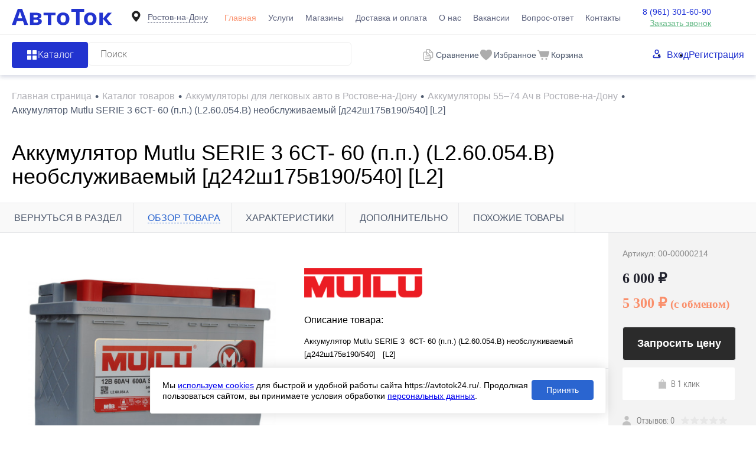

--- FILE ---
content_type: text/html; charset=UTF-8
request_url: https://avtotok24.ru/catalog/akkumulyatory-dlya-legkovykh/akkumulyatory-55-74ach/akkumulyator-mutlu-serie-3-6ct-60-p-p-l2-60-054-b-neobsluzhivaemyy-d242sh175v190-540-l2/
body_size: 27277
content:
<!DOCTYPE html>
<html lang="ru">

<head>
  <title>Купить аккумулятор mutlu serie 3  6ct- 60 (п.п.) (l2.60.054.b) необслуживаемый [д242ш175в190/540]   [l2] в Ростове-на-Дону в магазине Автоток</title>
	<meta name="yandex-verification" content="966c7cae0d2ce72d" />
  <meta charset="UTF-8">
  <META NAME="viewport" content="width=device-width, initial-scale=1.0">
  <link rel="shortcut icon" type="image/x-icon" href="/local/templates/dresscode/images/favicon.ico" />
  <meta http-equiv="X-UA-Compatible" content="IE=edge">
                                                      
  <meta http-equiv="Content-Type" content="text/html; charset=UTF-8" />
<meta name="robots" content="index, follow" />
<meta name="description" content="Аккумулятор Mutlu SERIE 3  6CT- 60 (п.п.) (L2.60.054.B) необслуживаемый [д242ш175в190/540]   [L2] купить по низкой цене в Ростове-на-Дону. Интернет-магазин аккумуляторов Автоток. Бесплатная доставка по городу!" />
<script data-skip-moving="true">(function(w, d, n) {var cl = "bx-core";var ht = d.documentElement;var htc = ht ? ht.className : undefined;if (htc === undefined || htc.indexOf(cl) !== -1){return;}var ua = n.userAgent;if (/(iPad;)|(iPhone;)/i.test(ua)){cl += " bx-ios";}else if (/Windows/i.test(ua)){cl += ' bx-win';}else if (/Macintosh/i.test(ua)){cl += " bx-mac";}else if (/Linux/i.test(ua) && !/Android/i.test(ua)){cl += " bx-linux";}else if (/Android/i.test(ua)){cl += " bx-android";}cl += (/(ipad|iphone|android|mobile|touch)/i.test(ua) ? " bx-touch" : " bx-no-touch");cl += w.devicePixelRatio && w.devicePixelRatio >= 2? " bx-retina": " bx-no-retina";if (/AppleWebKit/.test(ua)){cl += " bx-chrome";}else if (/Opera/.test(ua)){cl += " bx-opera";}else if (/Firefox/.test(ua)){cl += " bx-firefox";}ht.className = htc ? htc + " " + cl : cl;})(window, document, navigator);</script>


<link href="/bitrix/js/ui/design-tokens/dist/ui.design-tokens.min.css?173702622623463" type="text/css"  rel="stylesheet" />
<link href="/bitrix/js/ui/fonts/opensans/ui.font.opensans.min.css?17370208972320" type="text/css"  rel="stylesheet" />
<link href="/bitrix/js/main/popup/dist/main.popup.bundle.min.css?173702642826589" type="text/css"  rel="stylesheet" />
<link href="/bitrix/cache/css/s1/dresscode/page_2318a26053f65ce9b5bccbcf2069de03/page_2318a26053f65ce9b5bccbcf2069de03_v1.css?174947791565054" type="text/css"  rel="stylesheet" />
<link href="/bitrix/cache/css/s1/dresscode/template_075c11c6a70846ee3445a8799dcb954f/template_075c11c6a70846ee3445a8799dcb954f_v1.css?1749477915401301" type="text/css"  data-template-style="true" rel="stylesheet" />







                            <link rel="canonical" href="/catalog/akkumulyatory-dlya-legkovykh/akkumulyatory-55-74ach/akkumulyator-mutlu-serie-3-6ct-60-p-p-l2-60-054-b-neobsluzhivaemyy-d242sh175v190-540-l2/"/></head>

<body class="loading  panels_white">
    <!-- Yandex.Metrika counter -->
<noscript><div><img src="https://mc.yandex.ru/watch/53496142" style="position:absolute; left:-9999px;" alt="" /></div></noscript>
  <!-- /Yandex.Metrika counter -->  <div id="panel">
      </div>
  <div id="foundation">
    
<header class="header">
  <div id="headerLine4"  class="color_theme" >
    <div id="container">
      <div class="subTable">
        <!-- <div class="subTableColumn"> -->
        <!-- <div class="verticalBlock"> -->
        <div id="logo">
          		<a href="/"><img src="/local/templates/dresscode/images/logo.svg" alt=""></a>
        </div>
        <!-- </div> -->
        <!-- </div> -->
        <div id="geoPosition" class="region_wrapper  color_">
	<!--'start_frame_cache_region-wrap'-->	<div class="dropdown-holder header-region">
		<div class="user-geo-position">
			<div class="user-geo-position-label">
				<svg xmlns="http://www.w3.org/2000/svg" xmlns:xlink="http://www.w3.org/1999/xlink" style="enable-background:new 0 0 91 91;" version="1.1" viewBox="0 0 91 91" xml:space="preserve"><path d="M66.9,41.8c0-11.3-9.1-20.4-20.4-20.4c-11.3,0-20.4,9.1-20.4,20.4c0,11.3,20.4,32.4,20.4,32.4S66.9,53.1,66.9,41.8z    M37,41.4c0-5.2,4.3-9.5,9.5-9.5c5.2,0,9.5,4.2,9.5,9.5c0,5.2-4.2,9.5-9.5,9.5C41.3,50.9,37,46.6,37,41.4z"/></svg>
			</div>
			<div class="user-geo-position-value"><a href="#" class="user-geo-position-value-link">Ростов-на-Дону</a></div>
		</div>
		<ul class="dropdown-item dropdown-item--right header-region-list">
						<li class="dropdown-list-item">
				<a href="https://avtotok24.ru/catalog/akkumulyatory-dlya-legkovykh/akkumulyatory-55-74ach/akkumulyator-mutlu-serie-3-6ct-60-p-p-l2-60-054-b-neobsluzhivaemyy-d242sh175v190-540-l2/" class="geo-location-window-list-item-link selected" data-id="111101" data-parse-value="Ростов-на-Дону"><span>Ростов-на-Дону</span></a>
			</li>
						<li class="dropdown-list-item">
				<a href="https://murino.avtotok24.ru/catalog/akkumulyatory-dlya-legkovykh/akkumulyatory-55-74ach/akkumulyator-mutlu-serie-3-6ct-60-p-p-l2-60-054-b-neobsluzhivaemyy-d242sh175v190-540-l2/" class="geo-location-window-list-item-link" data-id="115629" data-parse-value="Мурино"><span>Мурино</span></a>
			</li>
						<li class="dropdown-list-item">
				<a href="https://anapa.avtotok24.ru/catalog/akkumulyatory-dlya-legkovykh/akkumulyatory-55-74ach/akkumulyator-mutlu-serie-3-6ct-60-p-p-l2-60-054-b-neobsluzhivaemyy-d242sh175v190-540-l2/" class="geo-location-window-list-item-link" data-id="111105" data-parse-value="Анапа"><span>Анапа</span></a>
			</li>
						<li class="dropdown-list-item">
				<a href="https://yeisk.avtotok24.ru/catalog/akkumulyatory-dlya-legkovykh/akkumulyatory-55-74ach/akkumulyator-mutlu-serie-3-6ct-60-p-p-l2-60-054-b-neobsluzhivaemyy-d242sh175v190-540-l2/" class="geo-location-window-list-item-link" data-id="111103" data-parse-value="Ейск"><span>Ейск</span></a>
			</li>
					</ul>
			<div id="geo-location-window" class="hidden">
				<div class="geo-location-window-container">
					<div class="geo-location-window-container-bg">
						<div class="geo-location-window-heading">Выберите ваш город <a href="#" class="geo-location-window-exit"></a></div>
						<div class="geo-location-window-wp">
															<div class="geo-location-window-list">
																			<div class="geo-location-window-list-item">
											<a href="https://avtotok24.ru/catalog/akkumulyatory-dlya-legkovykh/akkumulyatory-55-74ach/akkumulyator-mutlu-serie-3-6ct-60-p-p-l2-60-054-b-neobsluzhivaemyy-d242sh175v190-540-l2/" class="geo-location-window-list-item-link selected" data-id="111101" data-parse-value="Ростов-на-Дону"><span>Ростов-на-Дону</span></a>
										</div>
																			<div class="geo-location-window-list-item">
											<a href="https://murino.avtotok24.ru/catalog/akkumulyatory-dlya-legkovykh/akkumulyatory-55-74ach/akkumulyator-mutlu-serie-3-6ct-60-p-p-l2-60-054-b-neobsluzhivaemyy-d242sh175v190-540-l2/" class="geo-location-window-list-item-link" data-id="115629" data-parse-value="Мурино"><span>Мурино</span></a>
										</div>
																			<div class="geo-location-window-list-item">
											<a href="https://anapa.avtotok24.ru/catalog/akkumulyatory-dlya-legkovykh/akkumulyatory-55-74ach/akkumulyator-mutlu-serie-3-6ct-60-p-p-l2-60-054-b-neobsluzhivaemyy-d242sh175v190-540-l2/" class="geo-location-window-list-item-link" data-id="111105" data-parse-value="Анапа"><span>Анапа</span></a>
										</div>
																			<div class="geo-location-window-list-item">
											<a href="https://yeisk.avtotok24.ru/catalog/akkumulyatory-dlya-legkovykh/akkumulyatory-55-74ach/akkumulyator-mutlu-serie-3-6ct-60-p-p-l2-60-054-b-neobsluzhivaemyy-d242sh175v190-540-l2/" class="geo-location-window-list-item-link" data-id="111103" data-parse-value="Ейск"><span>Ейск</span></a>
										</div>
																	</div>
														<div class="geo-location-window-search">
								<input type="text" value="Ростов-на-Дону"class="geo-location-window-search-input"data-id="111101">
								<div class="geo-location-window-search-values-cn">
									<div class="geo-location-window-search-values"></div>
								</div>
							</div>
															<div class="geo-location-window-city-container">
									<div class="geo-location-window-city-label">Сейчас выбран:</div>
									<div class="geo-location-window-city-value">Ростов-на-Дону</div>
								</div>
														<div class="geo-location-window-button-container">
								<a href="https://avtotok24.ru/catalog/akkumulyatory-dlya-legkovykh/akkumulyatory-55-74ach/akkumulyator-mutlu-serie-3-6ct-60-p-p-l2-60-054-b-neobsluzhivaemyy-d242sh175v190-540-l2/" class="geo-location-window-button">Запомнить город
									<span id="geo-location-window-fast-loader">
										<span class="f_circleG" id="frotateG_01"></span>
										<span class="f_circleG" id="frotateG_02"></span>
										<span class="f_circleG" id="frotateG_03"></span>
										<span class="f_circleG" id="frotateG_04"></span>
										<span class="f_circleG" id="frotateG_05"></span>
										<span class="f_circleG" id="frotateG_06"></span>
										<span class="f_circleG" id="frotateG_07"></span>
										<span class="f_circleG" id="frotateG_08"></span>
									</span>
								</a>
							</div>
						</div>
					</div>
				</div>
			</div>
	</div>
	<!--'end_frame_cache_region-wrap'--></div>
        <div class="subTableColumn subTableColumn--nav">
          <nav class="headerLineMenu2">
            	<ul id="subMenu">
									<li><a class="selected">Главная</a></li>
												<li><a href="/services/">Услуги</a></li>
												<li><a href="/stores/">Магазины</a></li>
												<li><a href="/delivery/">Доставка и оплата</a></li>
												<li><a href="/about/">О нас</a></li>
												<li><a href="/vakansii/">Вакансии</a></li>
												<li><a href="/faq/">Вопрос-ответ</a></li>
												<li><a href="/about/contacts/">Контакты</a></li>
						</ul>
          </nav>
        </div>
        <div class="subTableColumn">
          <!-- <div class="phonesContainer"> -->
          <!-- <div class="firstPhones"> -->
          <!-- <div class="phonesTb"> -->
          <div class="phonesTc">
            <span class="heading">								<!--'start_frame_cache_header-allphones-block1'-->		
								<a href="tel:89613016090">8 (961) 301-60-90</a>
							<!--'end_frame_cache_header-allphones-block1'-->				</span>
<a href="#" class="openWebFormModal link callBack" data-id="1">Заказать звонок</a>
<div class="webformModal" id="webFormDwModal_1">
  <div class="webformModalHideScrollBar">
    <div class="webformModalcn100">
      <div class="webformModalContainer">
        <div class="webFormDwModal" data-id="1">
                                          <form name="DW_CALLBACK_FORM" action="/catalog/akkumulyatory-dlya-legkovykh/akkumulyatory-55-74ach/akkumulyator-mutlu-serie-3-6ct-60-p-p-l2-60-054-b-neobsluzhivaemyy-d242sh175v190-540-l2/" method="POST" enctype="multipart/form-data"><input type="hidden" name="sessid" id="sessid" value="ee2b5a418e26e833ecf13c4ebcc1b018" /><input type="hidden" name="WEB_FORM_ID" value="1" />                                          <div class="webFormModalHeading">Заказать звонок<a href="#" class="webFormModalHeadingExit"></a></div>
                                          <!-- <p class="webFormDescription">Ваше сообщение</p> -->
                                      <div class="webFormItems">
                                                      <div class="webFormItem" id="WEB_FORM_ITEM_TELEPHONE">
                      <div class="webFormItemCaption">
                                                                            <!-- <img src="/upload/form/812/812d804abc6669cfbc0abe0c98f2a4ce.png" class="webFormItemImage" alt="Ваш телефон"> -->
                                                <div class="webFormItemLabel">Ваш телефон<span class="webFormItemRequired">*</span></div>
                      </div>
                      <div class="webFormItemError"></div>
                      <div class="webFormItemField"  data-required="Y" >
                                                  <input type="text"  class="inputtext"  name="form_text_1" value="" size="40">                                              </div>
                    </div>
                                                                        <div class="webFormItem" id="WEB_FORM_ITEM_NAME">
                      <div class="webFormItemCaption">
                                                                            <!-- <img src="/upload/form/acb/acb5843a10142ebed20c9dfac5ae20b0.png" class="webFormItemImage" alt="Ваше имя"> -->
                                                <div class="webFormItemLabel">Ваше имя</div>
                      </div>
                      <div class="webFormItemError"></div>
                      <div class="webFormItemField" >
                                                  <input type="text"  class="inputtext"  name="form_text_2" value="" size="40">                                              </div>
                    </div>
                                                                </div>
                        <div class="webFormError"></div>
            <div class="webFormTools">
              <div class="form-group button-group licenses-group">
                <input type="checkbox" id="licenses" name="licenses" required value="Y" aria-required="true">
                <label for="licenses">
                  Я&nbsp;<a href="/about/consent/" target="_blank">согласен</a> с&nbsp;обработкой моих <a href="/about/policy/" target="_blank">персональных данных</a> на&nbsp;сайте оператора                </label>
              </div>
              <br>
              <div class="tb">
                <div class="tc">
                  <button  type="submit" name="web_form_submit" value="" class="sendWebFormDw">
                    Отправить                  </button>
                  <input type="hidden" name="web_form_apply" value="Y" />
                </div>

                <div class="tc">
                  <button type="reset" value="" class="sendWebFormDw__reset">
                    Сбросить                  </button>
                </div>
              </div>
              <p><span class="form-required starrequired">*</span> - обязательные поля</p>
            </div>
            </form>                  </div>
      </div>
    </div>
  </div>
</div>
<div class="webFormMessage" id="webFormMessage_1">
  <div class="webFormMessageContainer">
    <div class="webFormMessageMiddle">
      <div class="webFormMessageHeading">Сообщение отправлено</div>
      <div class="webFormMessageDescription">Ваше сообщение успешно отправлено. В ближайшее время с Вами свяжется наш специалист</div>
      <a href="#" class="webFormMessageExit">Закрыть окно</a>
    </div>
  </div>
</div>
          </div>
          <!-- </div> -->
          <!-- </div> -->
          <!-- </div> -->
        </div>
        <div class="aside-wrapper">
          <div class="mobile-menu menu-container">
            <div class="header-menu-init" onclick="window?.headerMenu?.closeMenu()">
              <svg width="20" height="20" viewBox="0 0 20 20" fill="none" xmlns="http://www.w3.org/2000/svg">
                <path fill-rule="evenodd" clip-rule="evenodd" d="M17.0438 19.843L3.88171e-06 2.83472L2.84064 0L19.8844 17.0083L17.0438 19.843Z" fill="#2233CF"/>
                <path fill-rule="evenodd" clip-rule="evenodd" d="M0.115566 17.1653L17.1594 0.156983L20 2.9917L2.9562 20L0.115566 17.1653Z" fill="#2233CF"/>
              </svg>
            </div>
            <div class="mobile-menu__wrap">
              <nav class="mobile-menu__auth">
                <ul class="mobile-menu__auth-list">
                  	<li class="top-auth-login"><a href="/auth/?backurl=/catalog/akkumulyatory-dlya-legkovykh/akkumulyatory-55-74ach/akkumulyator-mutlu-serie-3-6ct-60-p-p-l2-60-054-b-neobsluzhivaemyy-d242sh175v190-540-l2/index.php">Вход</a></li>
	<li class="top-auth-register"><a href="/auth/?register=yes&amp;backurl=/catalog/akkumulyatory-dlya-legkovykh/akkumulyatory-55-74ach/akkumulyator-mutlu-serie-3-6ct-60-p-p-l2-60-054-b-neobsluzhivaemyy-d242sh175v190-540-l2/index.php">Регистрация</a></li>
                </ul>
              </nav>
              <div class="mobile-menu__phone">
                <span class="heading">										
								<a href="tel:89613016090">8 (961) 301-60-90</a>
											</span>
<a href="#" class="openWebFormModal link callBack" data-id="1">Заказать звонок</a>
<div class="webformModal" id="webFormDwModal_1">
  <div class="webformModalHideScrollBar">
    <div class="webformModalcn100">
      <div class="webformModalContainer">
        <div class="webFormDwModal" data-id="1">
                                          <form name="DW_CALLBACK_FORM" action="/catalog/akkumulyatory-dlya-legkovykh/akkumulyatory-55-74ach/akkumulyator-mutlu-serie-3-6ct-60-p-p-l2-60-054-b-neobsluzhivaemyy-d242sh175v190-540-l2/" method="POST" enctype="multipart/form-data"><input type="hidden" name="sessid" id="sessid_1" value="ee2b5a418e26e833ecf13c4ebcc1b018" /><input type="hidden" name="WEB_FORM_ID" value="1" />                                          <div class="webFormModalHeading">Заказать звонок<a href="#" class="webFormModalHeadingExit"></a></div>
                                          <!-- <p class="webFormDescription">Ваше сообщение</p> -->
                                      <div class="webFormItems">
                                                      <div class="webFormItem" id="WEB_FORM_ITEM_TELEPHONE">
                      <div class="webFormItemCaption">
                                                                            <!-- <img src="/upload/form/812/812d804abc6669cfbc0abe0c98f2a4ce.png" class="webFormItemImage" alt="Ваш телефон"> -->
                                                <div class="webFormItemLabel">Ваш телефон<span class="webFormItemRequired">*</span></div>
                      </div>
                      <div class="webFormItemError"></div>
                      <div class="webFormItemField"  data-required="Y" >
                                                  <input type="text"  class="inputtext"  name="form_text_1" value="" size="40">                                              </div>
                    </div>
                                                                        <div class="webFormItem" id="WEB_FORM_ITEM_NAME">
                      <div class="webFormItemCaption">
                                                                            <!-- <img src="/upload/form/acb/acb5843a10142ebed20c9dfac5ae20b0.png" class="webFormItemImage" alt="Ваше имя"> -->
                                                <div class="webFormItemLabel">Ваше имя</div>
                      </div>
                      <div class="webFormItemError"></div>
                      <div class="webFormItemField" >
                                                  <input type="text"  class="inputtext"  name="form_text_2" value="" size="40">                                              </div>
                    </div>
                                                                </div>
                        <div class="webFormError"></div>
            <div class="webFormTools">
              <div class="form-group button-group licenses-group">
                <input type="checkbox" id="licenses" name="licenses" required value="Y" aria-required="true">
                <label for="licenses">
                  Я&nbsp;<a href="/about/consent/" target="_blank">согласен</a> с&nbsp;обработкой моих <a href="/about/policy/" target="_blank">персональных данных</a> на&nbsp;сайте оператора                </label>
              </div>
              <br>
              <div class="tb">
                <div class="tc">
                  <button  type="submit" name="web_form_submit" value="" class="sendWebFormDw">
                    Отправить                  </button>
                  <input type="hidden" name="web_form_apply" value="Y" />
                </div>

                <div class="tc">
                  <button type="reset" value="" class="sendWebFormDw__reset">
                    Сбросить                  </button>
                </div>
              </div>
              <p><span class="form-required starrequired">*</span> - Поля, обязательные для заполнения</p>
            </div>
            </form>                  </div>
      </div>
    </div>
  </div>
</div>
<div class="webFormMessage" id="webFormMessage_1">
  <div class="webFormMessageContainer">
    <div class="webFormMessageMiddle">
      <div class="webFormMessageHeading">Сообщение отправлено</div>
      <div class="webFormMessageDescription">Ваше сообщение успешно отправлено. В ближайшее время с Вами свяжется наш специалист</div>
      <a href="#" class="webFormMessageExit">Закрыть окно</a>
    </div>
  </div>
</div>
              </div>
              <nav class="mobile-menu__nav">
                	<ul class="mobile-menu__list">
									<li><a class="selected">Главная</a></li>
												<li><a href="/services/">Услуги</a></li>
												<li><a href="/stores/">Магазины</a></li>
												<li><a href="/delivery/">Доставка и оплата</a></li>
												<li><a href="/about/">О нас</a></li>
												<li><a href="/vakansii/">Вакансии</a></li>
												<li><a href="/faq/">Вопрос-ответ</a></li>
												<li><a href="/about/contacts/">Контакты</a></li>
						</ul>
              </nav>
            </div>
          </div>
          <div class="aside-wrapper__cover">

          </div>
        </div>
        <div class="menu-btn__wrapper">
          <nav class="region-btn">
            <div id="geoPosition" class="region_wrapper region_wrapper--mobile  color_">
		<div class="dropdown-holder header-region">
		<div class="user-geo-position">
			<div class="user-geo-position-label">
        <svg width="8" height="11" viewBox="0 0 8 11" fill="none" xmlns="http://www.w3.org/2000/svg">
          <path fill-rule="evenodd" clip-rule="evenodd" d="M4.76929 10.5747C6.1685 8.64155 8 5.74793 8 4.27486C8 2.04027 6.98851 0 3.95402 0C0.91954 0 4.20936e-06 2.4289 0 4.1777C-4.63645e-06 6.10397 1.79896 8.64908 3.16768 10.5532C3.56098 11.1004 4.3742 11.1206 4.76929 10.5747ZM3.954 5.82933C4.86813 5.82933 5.60917 5.04637 5.60917 4.08053C5.60917 3.11469 4.86813 2.33172 3.954 2.33172C3.03987 2.33172 2.29883 3.11469 2.29883 4.08053C2.29883 5.04637 3.03987 5.82933 3.954 5.82933Z" fill="#8E8E8E"/>
        </svg>
      </div>
			<div class="user-geo-position-value"><a href="#" class="user-geo-position-value-link">Ростов-на-Дону</a></div>
		</div>
		<ul class="dropdown-item dropdown-item--right header-region-list">
						<li class="dropdown-list-item">
				<a href="https://avtotok24.ru/catalog/akkumulyatory-dlya-legkovykh/akkumulyatory-55-74ach/akkumulyator-mutlu-serie-3-6ct-60-p-p-l2-60-054-b-neobsluzhivaemyy-d242sh175v190-540-l2/" class="geo-location-window-list-item-link selected" data-id="111101" data-parse-value="Ростов-на-Дону"><span>Ростов-на-Дону</span></a>
			</li>
						<li class="dropdown-list-item">
				<a href="https://murino.avtotok24.ru/catalog/akkumulyatory-dlya-legkovykh/akkumulyatory-55-74ach/akkumulyator-mutlu-serie-3-6ct-60-p-p-l2-60-054-b-neobsluzhivaemyy-d242sh175v190-540-l2/" class="geo-location-window-list-item-link" data-id="115629" data-parse-value="Мурино"><span>Мурино</span></a>
			</li>
						<li class="dropdown-list-item">
				<a href="https://anapa.avtotok24.ru/catalog/akkumulyatory-dlya-legkovykh/akkumulyatory-55-74ach/akkumulyator-mutlu-serie-3-6ct-60-p-p-l2-60-054-b-neobsluzhivaemyy-d242sh175v190-540-l2/" class="geo-location-window-list-item-link" data-id="111105" data-parse-value="Анапа"><span>Анапа</span></a>
			</li>
						<li class="dropdown-list-item">
				<a href="https://yeisk.avtotok24.ru/catalog/akkumulyatory-dlya-legkovykh/akkumulyatory-55-74ach/akkumulyator-mutlu-serie-3-6ct-60-p-p-l2-60-054-b-neobsluzhivaemyy-d242sh175v190-540-l2/" class="geo-location-window-list-item-link" data-id="111103" data-parse-value="Ейск"><span>Ейск</span></a>
			</li>
					</ul>
			<div id="geo-location-window" class="hidden">
				<div class="geo-location-window-container">
					<div class="geo-location-window-container-bg">
						<div class="geo-location-window-heading">Выберите ваш город <a href="#" class="geo-location-window-exit"></a></div>
						<div class="geo-location-window-wp">
															<div class="geo-location-window-list">
																			<div class="geo-location-window-list-item">
											<a href="https://avtotok24.ru/catalog/akkumulyatory-dlya-legkovykh/akkumulyatory-55-74ach/akkumulyator-mutlu-serie-3-6ct-60-p-p-l2-60-054-b-neobsluzhivaemyy-d242sh175v190-540-l2/" class="geo-location-window-list-item-link selected" data-id="111101" data-parse-value="Ростов-на-Дону"><span>Ростов-на-Дону</span></a>
										</div>
																			<div class="geo-location-window-list-item">
											<a href="https://murino.avtotok24.ru/catalog/akkumulyatory-dlya-legkovykh/akkumulyatory-55-74ach/akkumulyator-mutlu-serie-3-6ct-60-p-p-l2-60-054-b-neobsluzhivaemyy-d242sh175v190-540-l2/" class="geo-location-window-list-item-link" data-id="115629" data-parse-value="Мурино"><span>Мурино</span></a>
										</div>
																			<div class="geo-location-window-list-item">
											<a href="https://anapa.avtotok24.ru/catalog/akkumulyatory-dlya-legkovykh/akkumulyatory-55-74ach/akkumulyator-mutlu-serie-3-6ct-60-p-p-l2-60-054-b-neobsluzhivaemyy-d242sh175v190-540-l2/" class="geo-location-window-list-item-link" data-id="111105" data-parse-value="Анапа"><span>Анапа</span></a>
										</div>
																			<div class="geo-location-window-list-item">
											<a href="https://yeisk.avtotok24.ru/catalog/akkumulyatory-dlya-legkovykh/akkumulyatory-55-74ach/akkumulyator-mutlu-serie-3-6ct-60-p-p-l2-60-054-b-neobsluzhivaemyy-d242sh175v190-540-l2/" class="geo-location-window-list-item-link" data-id="111103" data-parse-value="Ейск"><span>Ейск</span></a>
										</div>
																	</div>
														<div class="geo-location-window-search">
								<input type="text" value="Ростов-на-Дону"class="geo-location-window-search-input"data-id="111101">
								<div class="geo-location-window-search-values-cn">
									<div class="geo-location-window-search-values"></div>
								</div>
							</div>
															<div class="geo-location-window-city-container">
									<div class="geo-location-window-city-label">Сейчас выбран:</div>
									<div class="geo-location-window-city-value">Ростов-на-Дону</div>
								</div>
														<div class="geo-location-window-button-container">
								<a href="https://avtotok24.ru/catalog/akkumulyatory-dlya-legkovykh/akkumulyatory-55-74ach/akkumulyator-mutlu-serie-3-6ct-60-p-p-l2-60-054-b-neobsluzhivaemyy-d242sh175v190-540-l2/" class="geo-location-window-button">Запомнить город
									<span id="geo-location-window-fast-loader">
										<span class="f_circleG" id="frotateG_01"></span>
										<span class="f_circleG" id="frotateG_02"></span>
										<span class="f_circleG" id="frotateG_03"></span>
										<span class="f_circleG" id="frotateG_04"></span>
										<span class="f_circleG" id="frotateG_05"></span>
										<span class="f_circleG" id="frotateG_06"></span>
										<span class="f_circleG" id="frotateG_07"></span>
										<span class="f_circleG" id="frotateG_08"></span>
									</span>
								</a>
							</div>
						</div>
					</div>
				</div>
			</div>
	</div>
	</div>
          </nav>
          <div class="menu-btn header-menu-init" data-type="menu">
            <svg  width="20" height="18" viewBox="0 0 20 18" fill="none" xmlns="http://www.w3.org/2000/svg">
              <path d="M0 2H20" stroke="#2233CF" stroke-width="4"/>
              <path d="M0 9H20" stroke="#2233CF" stroke-width="4"/>
              <path d="M0 16H20" stroke="#2233CF" stroke-width="4"/>
            </svg>
          </div>
        </div>
      </div>
    </div>
  </div>

  <div id="subHeader7"  class="color_white" >
    <div id="container">
      <!-- <div class="subTable"> -->
      <div class="subTableRow">

        <div class="subTableColumn">
          <div class="dropdown-holder">
            <a href="/catalog/" class="header-catalog-menu heading orange">
              <!-- <span class="line-holder">
                <span class="line line-1"></span>
                <span class="line line-2"></span>
                <span class="line line-3"></span>
                <span class="line line-4"></span>
              </span> -->
              <img src="/local/templates/dresscode/images/header-btn-icon.png" alt="иконка кнопки">

              <span>Каталог</span>
            </a>
            <div class="collapsed dropdown-item">
               
			<ul id="leftMenu">
							<li class="eChild">
					<a href="/catalog/akkumulyatory-dlya-legkovykh/" class="menuLink">
						<span class="tb">
															<span class="pc">
									<img src="/upload/uf/398/sedan_car_model.svg" alt="Аккумуляторы для легковых авто">
								</span>
														<span class="tx">
								Аккумуляторы для легковых авто							</span>
						</span>
					</a>
											<div class="drop">
														                                                                								<ul class="menuItems">
                                                                            <li><a href="/catalog/akkumulyatory-dlya-legkovykh/gelevye-agm/" class="menuLink"><span>Гелевые аккумуляторы</span></a></li>
<li><a href="/catalog/akkumulyatory-dlya-legkovykh/efb-start-stop/" class="menuLink"><span>EFB-аккумуляторы</span></a></li>
<li><a href="/brands/afa/" class="menuLink"><span>Аккумуляторы AFA</span></a></li>
<li><a href="/brands/atlas-koreya/" class="menuLink"><span>Аккумуляторы ATLAS</span></a></li>
<li><a href="/brands/mutlu-turtsiya/" class="menuLink"><span>Аккумуляторы MULTU</span></a></li>
<li><a href="/brands/varta-johnson-control/" class="menuLink"><span>Аккумуляторы VARTA</span></a></li>
<li><a href="/brands/AKOM/" class="menuLink"><span>Аккумуляторы AKOM</span></a></li>                                    								</ul>
																				</div>
									</li>
							<li class="eChild">
					<a href="/catalog/akkumulyatory-dlya-gruzovykh-avto/" class="menuLink">
						<span class="tb">
															<span class="pc">
									<img src="/upload/uf/13d/cargo_truck.svg" alt="Аккумуляторы для грузовых авто">
								</span>
														<span class="tx">
								Аккумуляторы для грузовых авто							</span>
						</span>
					</a>
											<div class="drop">
														                                                                								<ul class="menuItems">
                                                                            <li><a href="/brands/mutlu-turtsiya/" class="menuLink"><span>Аккумуляторы MULTU</span></a></li>
<li><a href="/brands/varta-johnson-control/" class="menuLink"><span>Аккумуляторы VARTA</span></a></li>
                                    								</ul>
																				</div>
									</li>
							<li class="eChild">
					<a href="/catalog/soputstvuyushchie-tovary/" class="menuLink">
						<span class="tb">
															<span class="pc">
									<img src="/upload/uf/abc/accumulator_cable.svg" alt="Сопутствующие товары">
								</span>
														<span class="tx">
								Сопутствующие товары							</span>
						</span>
					</a>
											<div class="drop">
														                                                                								<ul class="menuItems">
                                                                            <li><a href="/catalog/soputstvuyushchie-tovary/nedorogie_4/" class="menuLink"><span>Недорогие</span></a></li>                                    								</ul>
																				</div>
									</li>
							<li class="eChild">
					<a href="/catalog/akkumulyatory-dlya-mototsiklov/" class="menuLink">
						<span class="tb">
															<span class="pc">
									<img src="/upload/uf/420/motorcycle.svg" alt="Аккумуляторы для мотоциклов">
								</span>
														<span class="tx">
								Аккумуляторы для мотоциклов							</span>
						</span>
					</a>
											<div class="drop">
														                                                                								<ul class="menuItems">
                                                                            <li><a href="/catalog/akkumulyatory-dlya-mototsiklov/gelevye-akkumulyatory-agm/" class="menuLink"><span>Гелевые аккумуляторы</span></a></li>
<li><a href="/brands/siltech/" class="menuLink"><span>Аккумуляторы SILTECH</span></a></li>
<li><a href="/brands/tyumen/" class="menuLink"><span>Аккумуляторы ТЮМЕНЬ</span></a></li>
<li><a href="/brands/delta-st-kitay/" class="menuLink"><span>Аккумуляторы DELTA</span></a></li>                                    								</ul>
																				</div>
									</li>
							<li class="eChild">
					<a href="/catalog/akkumulyatory-dlya-vodnogo-transporta/" class="menuLink">
						<span class="tb">
															<span class="pc">
									<img src="/upload/uf/b72/jet_boating_side_view_black_silhouette.svg" alt="Аккумуляторы для водного транспорта">
								</span>
														<span class="tx">
								Аккумуляторы для водного транспорта							</span>
						</span>
					</a>
											<div class="drop">
														                                                                								<ul class="menuItems">
                                                                            <li><a href="/brands/atlas-koreya/" class="menuLink"><span>Аккумуляторы ATLAS</span></a></li>
<li><a href="/brands/sebang/" class="menuLink"><span>Аккумуляторы Sebang</span></a></li>                                    								</ul>
																				</div>
									</li>
							<li class="eChild">
					<a href="/catalog/akkumulyatory-dlya-elektrotekhniki/" class="menuLink">
						<span class="tb">
															<span class="pc">
									<img src="/upload/uf/d89/hoverboard.svg" alt="Аккумуляторы для электротехники">
								</span>
														<span class="tx">
								Аккумуляторы для электротехники							</span>
						</span>
					</a>
											<div class="drop">
														                                                                								<ul class="menuItems">
                                                                            <li><a href="/catalog/akkumulyatory-dlya-elektrotekhniki/gelevye-akkumulyatory-agm_2/" class="menuLink"><span>Гелевые аккумуляторы</span></a></li>
<li><a href="/brands/siltech/" class="menuLink"><span>Аккумуляторы SILTECH</span></a></li>
<li><a href="/brands/delta-st-kitay/" class="menuLink"><span>Аккумуляторы DELTA</span></a></li>                                    								</ul>
																				</div>
									</li>
							<li>
					<a href="/catalog/zaryadnye-ustroystva/" class="menuLink">
						<span class="tb">
															<span class="pc">
									<img src="/upload/uf/54e/charger.svg" alt="Зарядные устройства">
								</span>
														<span class="tx">
								Зарядные устройства							</span>
						</span>
					</a>
									</li>
					</ul>
	            </div>
          </div>

          <div id="topSearchLine">
            <div id="topSearch2">
	<form action="/search/" method="GET" id="topSearchForm">
		<div class="searchContainerInner">
			<div class="searchContainer">
				<div class="searchColumn">
					<input type="text" name="q" value="" autocomplete="off" placeholder="Поиск" id="searchQuery">
					<input type="submit" name="send" value="Y" id="goSearch">
				</div>
			</div>
		</div>
	</form>
</div>
<div id="searchResult"></div>
<div id="searchOverlap"></div>
          </div>
        </div>

        <div class="subTableColumn">
          <div class="toolsContainer">
            <div class="topCompare">
              <div id="flushTopCompare">
                <!--'start_frame_cache_yqTuxz'-->
<a class="text">
	<span class="icon"><img src="/images/comparison.svg" alt=""></span>
	</a>

<!--'end_frame_cache_yqTuxz'-->              </div>
              <span class="topCompare__text">Сравнение</span>
            </div>
            <div class="topWishlist">
              <div id="flushTopwishlist">
                <!--'start_frame_cache_zkASNO'--><a class="text">
	<div class="icon">
		<img src="/images/wishlist.svg" alt="">
	</div>
	</a>

<!--'end_frame_cache_zkASNO'-->              </div>
              <span class="topCompare__text">Избранное</span>
            </div>
            <div class="cart">
              <div id="flushTopCart">
                <!--'start_frame_cache_FKauiI'-->	<a class="countLink">
		<div class="icon"><img src="/images/basket.svg" alt=""></div>
			</a>
	<a class="heading">
		<span class="cartLabel">
			В корзине		</span>
		<span class="total">
							пока пусто					</span>
	</a>
<!--'end_frame_cache_FKauiI'-->              </div>
              <span class="topCompare__text">Корзина</span>
            </div>
          </div>
        </div>

        <!-- <div class="subTableColumn"> -->
        <nav id="topAuth">
          <ul class="topAuth__list">
            	<li class="top-auth-login"><a href="/auth/?backurl=/catalog/akkumulyatory-dlya-legkovykh/akkumulyatory-55-74ach/akkumulyator-mutlu-serie-3-6ct-60-p-p-l2-60-054-b-neobsluzhivaemyy-d242sh175v190-540-l2/index.php">Вход</a></li>
	<li class="top-auth-register"><a href="/auth/?register=yes&amp;backurl=/catalog/akkumulyatory-dlya-legkovykh/akkumulyatory-55-74ach/akkumulyator-mutlu-serie-3-6ct-60-p-p-l2-60-054-b-neobsluzhivaemyy-d242sh175v190-540-l2/index.php">Регистрация</a></li>
          </ul>
        </nav>
        <!-- </div> -->
      </div>
      <!-- </div> -->
    </div>
  </div>
</header>
    <main id="main"  class="color_white" >
      <div  id="container">
                <div class="compliter">
          <div class="breadcrumbs" itemscope itemtype="http://schema.org/BreadcrumbList"><ul><li itemprop="itemListElement" itemscope="" itemtype="http://schema.org/ListItem"><a href="https://avtotok24.ru/" title="Главная страница" itemprop="item"><span itemprop="name">Главная страница</span><meta itemprop="position" content="1"></a></li><li><span class="arrow"> &bull; </span></li><li itemprop="itemListElement" itemscope="" itemtype="http://schema.org/ListItem"><a href="https://avtotok24.ru/catalog/" title="Каталог товаров" itemprop="item"><span itemprop="name">Каталог товаров</span><meta itemprop="position" content="2"></a></li><li><span class="arrow"> &bull; </span></li><li itemprop="itemListElement" itemscope="" itemtype="http://schema.org/ListItem"><a href="https://avtotok24.ru/catalog/akkumulyatory-dlya-legkovykh/" title="Аккумуляторы для легковых авто в Ростове-на-Дону" itemprop="item"><span itemprop="name">Аккумуляторы для легковых авто в Ростове-на-Дону</span><meta itemprop="position" content="3"></a></li><li><span class="arrow"> &bull; </span></li><li itemprop="itemListElement" itemscope="" itemtype="http://schema.org/ListItem"><a href="https://avtotok24.ru/catalog/akkumulyatory-dlya-legkovykh/akkumulyatory-55-74ach/" title="Аккумуляторы 55–74 Ач в Ростове-на-Дону" itemprop="item"><span itemprop="name">Аккумуляторы 55–74 Ач в Ростове-на-Дону</span><meta itemprop="position" content="4"></a></li><li><span class="arrow"> &bull; </span></li>
			<li itemprop="itemListElement" itemscope="" itemtype="http://schema.org/ListItem">
			<span class="changeName">Аккумулятор Mutlu SERIE 3  6CT- 60 (п.п.) (L2.60.054.B) необслуживаемый [д242ш175в190/540]   [L2]</span>
			<a itemprop="item" href="https://avtotok24.ru/catalog/akkumulyatory-dlya-legkovykh/akkumulyatory-55-74ach/akkumulyator-mutlu-serie-3-6ct-60-p-p-l2-60-054-b-neobsluzhivaemyy-d242sh175v190-540-l2/" title="Аккумулятор Mutlu SERIE 3  6CT- 60 (п.п.) (L2.60.054.B) необслуживаемый [д242ш175в190/540]   [L2]"><meta itemprop="name" content="Аккумулятор Mutlu SERIE 3  6CT- 60 (п.п.) (L2.60.054.B) необслуживаемый [д242ш175в190/540]   [L2]"></a>
			<meta itemprop="position" content="5"></li></ul></div>            <div class="title">
              <h1>Аккумулятор Mutlu SERIE 3  6CT- 60 (п.п.) (L2.60.054.B) необслуживаемый [д242ш175в190/540]   [L2]</h1>
            </div>
                    <div id="right">
</div></div></div></div></div></div><div id="bx_117848907_110631">
	<div id="catalogElement" class="item" data-product-id="110631" data-iblock-id="" data-prop-id="" data-hide-measure="N" data-price-code="сайт Ростов">
		<div id="elementSmallNavigation">
							<div class="tabs">
											<div class="tab" data-id=""><a href="/catalog/akkumulyatory-dlya-legkovykh/akkumulyatory-55-74ach/"><span>Вернуться в раздел</span></a></div>
											<div class="tab active" data-id="browse"><a href="#"><span>Обзор товара</span></a></div>
											<div class="tab" data-id="elementProperties"><a href="#"><span>Характеристики</span></a></div>
											<div class="tab" data-id="elementPdf"><a href="#"><span>Дополнительно</span></a></div>
											<div class="tab" data-id="similar"><a href="#"><span>Похожие товары</span></a></div>
									</div>
					</div>
		<div id="tableContainer">
			<div id="elementNavigation" class="column">
									<div class="tabs">
													<div class="tab" data-id=""><a href="/catalog/akkumulyatory-dlya-legkovykh/akkumulyatory-55-74ach/">Вернуться в раздел<img src="/local/templates/dresscode/images/elementNavIco1.png" alt="Вернуться в раздел"></a></div>
													<div class="tab active" data-id="browse"><a href="#">Обзор товара<img src="/local/templates/dresscode/images/elementNavIco2.png" alt="Обзор товара"></a></div>
													<div class="tab" data-id="elementProperties"><a href="#">Характеристики<img src="/local/templates/dresscode/images/elementNavIco9.png" alt="Характеристики"></a></div>
													<div class="tab" data-id="elementPdf"><a href="#">Дополнительно<img src="/local/templates/dresscode/images/elementNavIco12.png" alt="Дополнительно"></a></div>
													<div class="tab" data-id="similar"><a href="#">Похожие товары<img src="/local/templates/dresscode/images/elementNavIco6.png" alt="Похожие товары"></a></div>
											</div>
							</div>
			<div id="elementContainer" class="column">
				<div class="mainContainer" id="browse">
					<div class="col">
																			<div id="pictureContainer">
								<div class="pictureSlider">
																			<div class="item">
											<a href="/upload/iblock/86e/sf3ovx74dflzqyrbxo478tg3rxzftcy2/f34900e6-b342-11e7-b307-d0509961603e_d6bbd58c-acfb-11e9-a741-d0509961603e.jpg" title="Увеличить"  class="zoom" data-small-picture="/upload/resize_cache/iblock/86e/sf3ovx74dflzqyrbxo478tg3rxzftcy2/50_50_1/f34900e6-b342-11e7-b307-d0509961603e_d6bbd58c-acfb-11e9-a741-d0509961603e.jpg" data-large-picture="/upload/iblock/86e/sf3ovx74dflzqyrbxo478tg3rxzftcy2/f34900e6-b342-11e7-b307-d0509961603e_d6bbd58c-acfb-11e9-a741-d0509961603e.jpg"><img src="/upload/iblock/86e/sf3ovx74dflzqyrbxo478tg3rxzftcy2/f34900e6-b342-11e7-b307-d0509961603e_d6bbd58c-acfb-11e9-a741-d0509961603e.jpg" alt="Аккумулятор Mutlu SERIE 3  6CT- 60 (п.п.) (L2.60.054.B) необслуживаемый [д242ш175в190/540]   [L2]" title="Аккумулятор Mutlu SERIE 3  6CT- 60 (п.п.) (L2.60.054.B) необслуживаемый [д242ш175в190/540]   [L2]"></a>										</div>
																	</div>
							</div>
								<div id="moreImagesCarousel" class="hide">
									<div class="carouselWrapper">
										<div class="slideBox">
																					</div>
									</div>
									<div class="controls">
										<a href="#" id="moreImagesLeftButton"></a>
										<a href="#" id="moreImagesRightButton"></a>
									</div>
								</div>
											</div>
					<div class="col">
						<div id="smallElementTools">
							<div class="mainTool">
		<div class="article">
			Артикул: <span class="changeArticle" data-first-value="00-00000214">00-00000214</span>
		</div>
									<a class="price changePrice">6 000 ₽																<br><span class="tradein-price-2">5 300 ₽ <span>(c обменом)</span></span>
									</a>
							<div class="columnRowWrap">
			<div class="row columnRow">
									<a href="#" class="addCart changeID changeCart disabled requestPrice" data-id="110631">Запросить цену</a>
							</div>
			<div class="row columnRow">
				<a href="#" class="fastBack label changeID disabled" data-id="110631"><img src="/local/templates/dresscode/images/fastBack.png" alt="Купить в 1 клик" class="icon">Купить в 1 клик</a>
			</div>
		</div>
			</div>
	<div class="secondTool">
					<div class="row">
			    <img src="/local/templates/dresscode/images/reviews.png" alt="" class="icon">
			    <span class="label">Отзывов:  0</span>
			    <div class="rating">
			      <i class="m" style="width:0%"></i>
			      <i class="h"></i>
			    </div>
			</div>
	    	    		<div class="row">
			<a href="#" class="addWishlist label" data-id="110631"><i class="fas fa-heart"></i><span>В избранное</span></a>
		</div>
		<div class="row">
			<a href="#" class="addCompare label changeID" data-id="110631"><i class="fas fa-balance-scale"></i><span>К сравнению</span></a>
		</div>
		<div class="row">
												<a class="outOfStock label changeAvailable"><img src="/local/templates/dresscode/images/outOfStock.png" alt="Недоступно" class="icon">Недоступно</a>
									</div>
	</div>						</div>
													<a href="/brands/mutlu-turtsiya/" class="brandImage"><img src="/upload/resize_cache/iblock/125/250_50_1/1257d167497540d6992da21d81cf965e.png" alt="MUTLU"></a>
																			<div class="description">
								<div class="heading">Описание товара: </div>
								<div class="changeShortDescription" data-first-value='Аккумулятор Mutlu SERIE 3&nbsp;&nbsp;6CT- 60 &#40;п.п.&#41; &#40;L2.60.054.B&#41; необслуживаемый [д242ш175в190/540]&nbsp;&nbsp; [L2]'>Аккумулятор Mutlu SERIE 3&nbsp;&nbsp;6CT- 60 &#40;п.п.&#41; &#40;L2.60.054.B&#41; необслуживаемый [д242ш175в190/540]&nbsp;&nbsp; [L2]</div>
							</div>
																		<div class="changePropertiesNoGroup">
							    <div class="elementProperties">
        <div class="headingBox">
            <div class="heading">
                Характеристики:             </div>
            <div class="moreProperties">
                <a href="#" class="morePropertiesLink">Все характеристики</a>
            </div>
        </div>
        <div class="propertyList">
            				                                                        <div class="propertyTable">
                        <div class="propertyName">Производитель                        </div>
                        
                        <div class="propertyValue">
                                                            <a href="/brands/mutlu-turtsiya/">MUTLU</a>                                                    </div>
                    </div>
                            												                                                        <div class="propertyTable">
                        <div class="propertyName">Соединение АКБ                        </div>
                        
                        <div class="propertyValue">
                                                            клемма стандартная                                                                                    </div>
                    </div>
                            				                                                        <div class="propertyTable">
                        <div class="propertyName">Гарантия, год                        </div>
                        
                        <div class="propertyValue">
                                                            1,5                                                                                    </div>
                    </div>
                            								                                                        <div class="propertyTable">
                        <div class="propertyName">Под заказ                        </div>
                        
                        <div class="propertyValue">
                                                            Нет                                                                                    </div>
                    </div>
                            				                                                        <div class="propertyTable">
                        <div class="propertyName">Ток холодной прокрутки, A                        </div>
                        
                        <div class="propertyValue">
                                                            540                                                                                    </div>
                    </div>
                            				                                                        <div class="propertyTable">
                        <div class="propertyName">Длинна, см                        </div>
                        
                        <div class="propertyValue">
                                                            242*175*190                                                                                    </div>
                    </div>
                            				                                                        <div class="propertyTable">
                        <div class="propertyName">Страна бренда                        </div>
                        
                        <div class="propertyValue">
                                                            Турция                                                                                    </div>
                    </div>
                            								                            																                            				                            				                            								                            								                            				                            				                            				                            																                            				                            				                            				                            												                            				                                    </div>
    </div>
                  						</div>
					</div>
				</div>
																				<div class="detailAdvantag">
					<div class="heading"></div>
					<section class="index__block index__block--first">
	<div class="index__block-advantages">
					<dl id="bx_3218110189_111423">
				<dt>
					<div class="ico" style="background-color: #fdd144;"><i class="fas fa-stethoscope"></i></div>
					Бесплатная диагностика				</dt>
				<dd>Приезжайте в любой из наших магазинов, специалисты компании точно определят текущее состояние вашей АКБ.</dd>
			</dl>
						<dl id="bx_3218110189_111424">
				<dt>
					<div class="ico" style="background-color: #fdd144;"><i class="fas fa-tools"></i></div>
					Бесплатная установка				</dt>
				<dd><p>Совершенно бесплатно снимем старый и <a href="/services/ustanovka-akb/">установим новый аккумулятор для автомобиля</a>, купленный в нашем интернет-магазине.</p></dd>
			</dl>
						<dl id="bx_3218110189_111425">
				<dt>
					<div class="ico" style="background-color: #fdd144;"><i class="fas fa-truck"></i></div>
					Бесплатная доставка				</dt>
				<dd>Если автомобиль не завелся совсем или просто нет возможности приехать — мы бесплатно доставим и установим новый автомобильный аккумулятор.</dd>
			</dl>
				</div>
</section>


				</div>
								<div class="changePropertiesGroup">
					    <div id="elementProperties">
        <span class="heading">Характеристики:</span>
        <div class="table-wrapper">
    		<table class="stats">
    			<tbody>
                        					                                                                                                                                             
                                                                            					    					    					                                                                                                                                             
                                                                            					                                                                                                                                             
                                                                            					    					                                                                                                                                             
                                                                            					                                                                                                                                             
                                                                            					                                                                                                                                             
                                                                            					                                                                                                                                             
                                                                            					    					                                                                                                                                             
                                                                            					    					    					    					                                                                                                                                             
                                                                            					                                                                                                                                             
                                                                            					                                                                                                                                             
                                                                            					    					                                                                                                                                             
                                                                            					    					                                                                                                                                             
                                                                            					                                                                                                                                             
                                                                            					                                                                                                                                             
                                                                            					                                                                                                                                             
                                                                            					    					    					    					                                                                                                                                             
                                                                            					                                                                                                                                             
                                                                            					                                                                                                                                             
                                                                            					                                                                                                                                             
                                                                            					    					    					                                                                                                                                             
                                                                            					                                                                                                                                             
                                                                                                                                         <tr class="cap">
                            <td colspan="3">Прочие</td>
                        </tr>
                                                                                <tr class="gray">
                                <td class="name"><span>Производитель</span></td>
                                <td>
                                                                            <a href="/brands/mutlu-turtsiya/">MUTLU</a>                                                                    </td>
                                <td class="right">
                                                                    </td>
                            </tr>
                                                                                <tr>
                                <td class="name"><span>Соединение АКБ</span></td>
                                <td>
                                                                            клемма стандартная                                                                    </td>
                                <td class="right">
                                                                    </td>
                            </tr>
                                                                                <tr class="gray">
                                <td class="name"><span>Гарантия, год</span></td>
                                <td>
                                                                            1,5                                                                    </td>
                                <td class="right">
                                                                    </td>
                            </tr>
                                                                                <tr>
                                <td class="name"><span>Под заказ</span></td>
                                <td>
                                                                            Нет                                                                    </td>
                                <td class="right">
                                                                    </td>
                            </tr>
                                                                                <tr class="gray">
                                <td class="name"><span>Ток холодной прокрутки, A</span></td>
                                <td>
                                                                            540                                                                    </td>
                                <td class="right">
                                                                    </td>
                            </tr>
                                                                                <tr>
                                <td class="name"><span>Длинна, см</span></td>
                                <td>
                                                                            242*175*190                                                                    </td>
                                <td class="right">
                                                                    </td>
                            </tr>
                                                                                <tr class="gray">
                                <td class="name"><span>Страна бренда</span></td>
                                <td>
                                                                            Турция                                                                    </td>
                                <td class="right">
                                                                    </td>
                            </tr>
                                                                                <tr>
                                <td class="name"><span>Артикул</span></td>
                                <td>
                                                                            00-00000214                                                                    </td>
                                <td class="right">
                                                                    </td>
                            </tr>
                                                                                <tr class="gray">
                                <td class="name"><span>Производитель</span></td>
                                <td>
                                                                            ТУРЦИЯ                                                                    </td>
                                <td class="right">
                                                                    </td>
                            </tr>
                                                                                <tr>
                                <td class="name"><span>Ёмкость, Ач</span></td>
                                <td>
                                                                            60                                                                    </td>
                                <td class="right">
                                                                    </td>
                            </tr>
                                                                                <tr class="gray">
                                <td class="name"><span>Клеммы</span></td>
                                <td>
                                                                            Европейские                                                                    </td>
                                <td class="right">
                                                                    </td>
                            </tr>
                                                                                <tr>
                                <td class="name"><span>Страна бренда</span></td>
                                <td>
                                                                            Турция                                                                    </td>
                                <td class="right">
                                                                    </td>
                            </tr>
                                                                                <tr class="gray">
                                <td class="name"><span>Полярность</span></td>
                                <td>
                                                                            Прямая                                                                    </td>
                                <td class="right">
                                                                    </td>
                            </tr>
                                                                                <tr>
                                <td class="name"><span>Тип корпуса</span></td>
                                <td>
                                                                            Европейский                                                                    </td>
                                <td class="right">
                                                                    </td>
                            </tr>
                                                                                <tr class="gray">
                                <td class="name"><span>Индикатор (глазок)</span></td>
                                <td>
                                                                            Есть                                                                    </td>
                                <td class="right">
                                                                    </td>
                            </tr>
                                                                                <tr>
                                <td class="name"><span>Напряжение, В</span></td>
                                <td>
                                                                            12                                                                    </td>
                                <td class="right">
                                                                    </td>
                            </tr>
                                                                                <tr class="gray">
                                <td class="name"><span>Тип корпуса</span></td>
                                <td>
                                                                            Европейский                                                                    </td>
                                <td class="right">
                                                                    </td>
                            </tr>
                                                                                <tr>
                                <td class="name"><span>Хит продаж</span></td>
                                <td>
                                                                            Нет                                                                    </td>
                                <td class="right">
                                                                    </td>
                            </tr>
                                                                                <tr class="gray">
                                <td class="name"><span>Технология</span></td>
                                <td>
                                                                            Са/Са                                                                    </td>
                                <td class="right">
                                                                    </td>
                            </tr>
                                                                                <tr>
                                <td class="name"><span>Назначение</span></td>
                                <td>
                                                                            Стартерный                                                                    </td>
                                <td class="right">
                                                                    </td>
                            </tr>
                                                                                <tr class="gray">
                                <td class="name"><span>Вес, кг</span></td>
                                <td>
                                                                            15                                                                    </td>
                                <td class="right">
                                                                    </td>
                            </tr>
                                                                                <tr>
                                <td class="name"><span>Вес, г</span></td>
                                <td>
                                                                            15000                                                                    </td>
                                <td class="right">
                                                                    </td>
                            </tr>
                                                            </tbody>
    		</table>
        </div>
	</div>
								</div>
									<div class="detail-pdf" id="elementPdf">
						<div class="detail-pdf-header h2">Дополнительно</div>
													<div class="detail-pdf-item">
								<a class="detail-pdf-link" href="/upload/iblock/83d/recycle_acum.pdf" target="_blank" rel="nofollow">
									<div class="detail-pdf-img"><img src="/images/pdf.svg" alt=""></div>
									<div class="detail-pdf-name">Официальная утилизация аккумулятора</div>
								</a>
								<div class="detail-pdf-size">5.93 МБ</div>
							</div>
														<div class="detail-pdf-item">
								<a class="detail-pdf-link" href="/upload/iblock/a6d/chargers.pdf" target="_blank" rel="nofollow">
									<div class="detail-pdf-img"><img src="/images/pdf.svg" alt=""></div>
									<div class="detail-pdf-name">Зарядные и пуско-зарядные устройство</div>
								</a>
								<div class="detail-pdf-size">18.38 МБ</div>
							</div>
														<div class="detail-pdf-item">
								<a class="detail-pdf-link" href="/upload/iblock/142/expert.pdf" target="_blank" rel="nofollow">
									<div class="detail-pdf-img"><img src="/images/pdf.svg" alt=""></div>
									<div class="detail-pdf-name">Экспертиза качества фвтомобильного аккумулятора</div>
								</a>
								<div class="detail-pdf-size">2.55 МБ</div>
							</div>
														<div class="detail-pdf-item">
								<a class="detail-pdf-link" href="/upload/iblock/aa5/recycle_acum.pdf" target="_blank" rel="nofollow">
									<div class="detail-pdf-img"><img src="/images/pdf.svg" alt=""></div>
									<div class="detail-pdf-name">ИБП и аккумуляторы для котла</div>
								</a>
								<div class="detail-pdf-size">5.93 МБ</div>
							</div>
												</div>
															<div id="stores">
		<div class="heading">Наличие в магазинах</div>
		<div class="wrap">
			<table class="storeTable">
				<tbody>
				<tr>
					<th class="name">Название</th>
					<th>График работы</th>
					<th>Телефон</th>
					<th class="amount">Наличие</th>
				</tr>
																							<tr style="display: ;">
							<td class="name">г.Ростов-на-Дону, ул.Нансена, д.103М(склад УТ) (г. Ростов-на-Дону . Ул. Нансена, 103/1)</td>
							<td>Пн.-Пт. с 9:00 до 19:00  Сб.-Вс.  с 9:00 до 16:00</td>
							<td>+7 (961) 301 60 90 +7 (928) 226-70-25</td>
							<td class="amount red"><img src="/local/templates/dresscode/images/outOfStock.png" alt="отсутствует" class="icon">отсутствует</td>
						</tr>
									</tbody>
			</table>
		</div>
		<div id="storeMap">
			<div class="bx-yandex-view-layout">
	<div class="bx-yandex-view-map">
				<div id="BX_YMAP_MAP_mF8Ev4" class="bx-yandex-map" style="height: 500px; width: auto;max-width: 100%;">загрузка карты...</div>	</div>
</div>
		</div>
	</div>
						        		        		        						        	<div id="similar">
						<div class="heading">Похожие товары (8)</div>
						    <div class="items productList productListLine3" id="05f05be7b3e5e03de86d37df8fd023af">
                <article class="item product sku" id="bx_3966226736_110478" data-product-id="110478" data-iblock-id="" data-prop-id="" data-product-width="220" data-product-height="200" data-hide-measure="" data-price-code="сайт Ростов">

        <!-- <div class="tabloid"> -->
        <a href="#" class="removeFromWishlist" data-id="110478"></a>

        
                <!-- Прошлое решение -->
        <!-- <a href="/catalog/akkumulyatory-dlya-legkovykh/35-54ach/akkumulyator-eco-president-6st-50-60b24r-p-p-d234sh127v225-430-b24/" class="picture">
          <img src="/upload/resize_cache/iblock/219/z7ohbcoasm56bmh9fsa4w0k46wvaqw25/220_200_1/ca87f036-761a-11e8-90a2-acd1b8a60984_5c34cebf-acb9-11e9-a741-d0509961603e.jpg" alt="Аккумулятор ECO PRESIDENT 6СТ-50 (60B24R) п.п.  [д234ш127в225/430]   [B24]" title="Аккумулятор ECO PRESIDENT 6СТ-50 (60B24R) п.п.  [д234ш127в225/430]   [B24]">
          <span class="getFastView" data-id="110478">Быстрый просмотр</span>
        </a> -->
        <!-- Настоящее решение -->
        <div class="picture">
          <img src="/upload/resize_cache/iblock/219/z7ohbcoasm56bmh9fsa4w0k46wvaqw25/220_200_1/ca87f036-761a-11e8-90a2-acd1b8a60984_5c34cebf-acb9-11e9-a741-d0509961603e.jpg" loading="lazy" alt="Аккумулятор ECO PRESIDENT 6СТ-50 (60B24R) п.п.  [д234ш127в225/430]   [B24]" title="Аккумулятор ECO PRESIDENT 6СТ-50 (60B24R) п.п.  [д234ш127в225/430]   [B24]">
          <span class="getFastView" data-id="110478">Быстрый просмотр</span>
        </div>
        <!-- конец решений -->
        <span class="article__title h3">
          <a href="/catalog/akkumulyatory-dlya-legkovykh/35-54ach/akkumulyator-eco-president-6st-50-60b24r-p-p-d234sh127v225-430-b24/" class="name"><span class="middle">Аккумулятор ECO PRESIDENT 6СТ-50 (60B24R) п.п.  [д234ш127в225/430]   [B24]</span></a>
        </span>

        <!-- <div class="article__info">
          <span class="article__info-item">70 А*ч</span>
          <span class="article__info-item">278x175x190</span>
          <span class="article__info-item">760 А</span>
        </div> -->

                  <div class="product-control-row">
                          <!-- <div class="price price-double"> -->
                            <!--  -->

              <span class="normal-price">6 600 ₽              </span>

              <div class="price__inner">
                
                <!-- <span class="normal-price">6 600 ₽                </span> -->

                                <!-- </div> -->
                                            <a href="#" class="addCart disabled requestPrice" data-id="110478">
                Запросить цену              </a>
                            </div>
          </div>
                <div class="optional">
          <div class="row">
            <!-- <a href="#" class="fastBack label disabled" data-id="110478"><i class="fas fa-shopping-basket"></i><span>В 1 клик</span></a> -->
            <a href="#" class="addCompare label" data-id="110478"><i class="fas fa-balance-scale"></i><span>Сравнить</span></a>
            <a href="#" class="addWishlist label" data-id="110478"><i class="fas fa-heart"></i><span>В избранное</span></a>
          </div>
          <!-- <div class="row">
            <a href="#" class="addWishlist label" data-id="110478"><i class="fas fa-heart"></i><span>В избранное</span></a>
                                          <a class="outOfStock label changeAvailable"><img src="/local/templates/dresscode/images/outOfStock.png" alt="" class="icon">Недоступно</a>
                                    </div> -->
        </div>
                <!-- </div> -->
      </article>
                <article class="item product sku" id="bx_3966226736_141082" data-product-id="141082" data-iblock-id="" data-prop-id="" data-product-width="220" data-product-height="200" data-hide-measure="" data-price-code="сайт Ростов">

        <!-- <div class="tabloid"> -->
        <a href="#" class="removeFromWishlist" data-id="141082"></a>

        
                <!-- Прошлое решение -->
        <!-- <a href="/catalog/akkumulyatory-dlya-legkovykh/75-85ach/akkumulyator-gunter-eaz-6st-75-vl-p-p-d276sh175v190-540en-600sae-l3/" class="picture">
          <img src="/upload/resize_cache/iblock/bc6/hy8rueok6p9hwgise2dfzhwb9a9lq7p2/220_200_1/2cd1bdb0-11fa-11eb-8b9b-d0509961603e_4a9b277b-5516-11ed-bf53-046c5966ac87.jpg" alt="Аккумулятор GUNTER (ЕАЗ) 6СТ- 75 VL (п.п.) [д276ш175в190/540EN/600SAE] [L3]" title="Аккумулятор GUNTER (ЕАЗ) 6СТ- 75 VL (п.п.) [д276ш175в190/540EN/600SAE] [L3]">
          <span class="getFastView" data-id="141082">Быстрый просмотр</span>
        </a> -->
        <!-- Настоящее решение -->
        <div class="picture">
          <img src="/upload/resize_cache/iblock/bc6/hy8rueok6p9hwgise2dfzhwb9a9lq7p2/220_200_1/2cd1bdb0-11fa-11eb-8b9b-d0509961603e_4a9b277b-5516-11ed-bf53-046c5966ac87.jpg" loading="lazy" alt="Аккумулятор GUNTER (ЕАЗ) 6СТ- 75 VL (п.п.) [д276ш175в190/540EN/600SAE] [L3]" title="Аккумулятор GUNTER (ЕАЗ) 6СТ- 75 VL (п.п.) [д276ш175в190/540EN/600SAE] [L3]">
          <span class="getFastView" data-id="141082">Быстрый просмотр</span>
        </div>
        <!-- конец решений -->
        <span class="article__title h3">
          <a href="/catalog/akkumulyatory-dlya-legkovykh/75-85ach/akkumulyator-gunter-eaz-6st-75-vl-p-p-d276sh175v190-540en-600sae-l3/" class="name"><span class="middle">Аккумулятор GUNTER (ЕАЗ) 6СТ- 75 VL (п.п.) [д276ш175в190/540EN/600SAE] [L3]</span></a>
        </span>

        <!-- <div class="article__info">
          <span class="article__info-item">70 А*ч</span>
          <span class="article__info-item">278x175x190</span>
          <span class="article__info-item">760 А</span>
        </div> -->

                  <div class="product-control-row">
                          <!-- <div class="price price-double"> -->
                            <!--  -->

              <span class="normal-price">5 800 ₽              </span>

              <div class="price__inner">
                
                <!-- <span class="normal-price">5 800 ₽                </span> -->

                                <!-- </div> -->
                                            <a href="#" class="addCart disabled requestPrice" data-id="141082">
                Запросить цену              </a>
                            </div>
          </div>
                <div class="optional">
          <div class="row">
            <!-- <a href="#" class="fastBack label disabled" data-id="141082"><i class="fas fa-shopping-basket"></i><span>В 1 клик</span></a> -->
            <a href="#" class="addCompare label" data-id="141082"><i class="fas fa-balance-scale"></i><span>Сравнить</span></a>
            <a href="#" class="addWishlist label" data-id="141082"><i class="fas fa-heart"></i><span>В избранное</span></a>
          </div>
          <!-- <div class="row">
            <a href="#" class="addWishlist label" data-id="141082"><i class="fas fa-heart"></i><span>В избранное</span></a>
                                          <a class="outOfStock label changeAvailable"><img src="/local/templates/dresscode/images/outOfStock.png" alt="" class="icon">Недоступно</a>
                                    </div> -->
        </div>
                <!-- </div> -->
      </article>
                <article class="item product sku" id="bx_3966226736_115410" data-product-id="115410" data-iblock-id="" data-prop-id="" data-product-width="220" data-product-height="200" data-hide-measure="" data-price-code="сайт Ростов">

        <!-- <div class="tabloid"> -->
        <a href="#" class="removeFromWishlist" data-id="115410"></a>

        
                <!-- Прошлое решение -->
        <!-- <a href="/catalog/akkumulyatory-dlya-legkovykh/gelevye-agm/akkumulyator-tudor-agm-80-a-ch-obratnaya-r-en-800a-315x175x190/" class="picture">
          <img src="/upload/resize_cache/iblock/06c/sx8b2v881l3u02sq3r7n04dqlfpegsi6/220_200_1/fd2fd56d-19da-11eb-81b2-d0509961603e_fd2fd56e-19da-11eb-81b2-d0509961603e.jpg" alt="Аккумулятор Tudor AGM 80 а/ч обратная R+ EN 800A 315x175x190" title="Аккумулятор Tudor AGM 80 а/ч обратная R+ EN 800A 315x175x190">
          <span class="getFastView" data-id="115410">Быстрый просмотр</span>
        </a> -->
        <!-- Настоящее решение -->
        <div class="picture">
          <img src="/upload/resize_cache/iblock/06c/sx8b2v881l3u02sq3r7n04dqlfpegsi6/220_200_1/fd2fd56d-19da-11eb-81b2-d0509961603e_fd2fd56e-19da-11eb-81b2-d0509961603e.jpg" loading="lazy" alt="Аккумулятор Tudor AGM 80 а/ч обратная R+ EN 800A 315x175x190" title="Аккумулятор Tudor AGM 80 а/ч обратная R+ EN 800A 315x175x190">
          <span class="getFastView" data-id="115410">Быстрый просмотр</span>
        </div>
        <!-- конец решений -->
        <span class="article__title h3">
          <a href="/catalog/akkumulyatory-dlya-legkovykh/gelevye-agm/akkumulyator-tudor-agm-80-a-ch-obratnaya-r-en-800a-315x175x190/" class="name"><span class="middle">Аккумулятор Tudor AGM 80 а/ч обратная R+ EN 800A 315x175x190</span></a>
        </span>

        <!-- <div class="article__info">
          <span class="article__info-item">70 А*ч</span>
          <span class="article__info-item">278x175x190</span>
          <span class="article__info-item">760 А</span>
        </div> -->

                  <div class="product-control-row">
                          <!-- <div class="price price-double"> -->
                            <!--  -->

              <span class="normal-price">14 700 ₽              </span>

              <div class="price__inner">
                
                <!-- <span class="normal-price">14 700 ₽                </span> -->

                                <!-- </div> -->
                                            <a href="#" class="addCart disabled requestPrice" data-id="115410">
                Запросить цену              </a>
                            </div>
          </div>
                <div class="optional">
          <div class="row">
            <!-- <a href="#" class="fastBack label disabled" data-id="115410"><i class="fas fa-shopping-basket"></i><span>В 1 клик</span></a> -->
            <a href="#" class="addCompare label" data-id="115410"><i class="fas fa-balance-scale"></i><span>Сравнить</span></a>
            <a href="#" class="addWishlist label" data-id="115410"><i class="fas fa-heart"></i><span>В избранное</span></a>
          </div>
          <!-- <div class="row">
            <a href="#" class="addWishlist label" data-id="115410"><i class="fas fa-heart"></i><span>В избранное</span></a>
                                          <a class="outOfStock label changeAvailable"><img src="/local/templates/dresscode/images/outOfStock.png" alt="" class="icon">Недоступно</a>
                                    </div> -->
        </div>
                <!-- </div> -->
      </article>
                <article class="item product sku" id="bx_3966226736_115361" data-product-id="115361" data-iblock-id="" data-prop-id="" data-product-width="220" data-product-height="200" data-hide-measure="" data-price-code="сайт Ростов">

        <!-- <div class="tabloid"> -->
        <a href="#" class="removeFromWishlist" data-id="115361"></a>

        
                <!-- Прошлое решение -->
        <!-- <a href="/catalog/akkumulyatory-dlya-mototsiklov/gelevye-akkumulyatory-agm/akkumulyator-fortex-vrla1212-12v12ah-p-p-ytx12-bs-up-6-sht-d150sh86v130-200/" class="picture">
          <img src="/local/templates/dresscode/images/empty.png" alt="Аккумулятор FORTEX VRLA1212  12V12AH п.п. (YTX12-BS) (уп.6 шт) [д150ш86в130/200]" title="Аккумулятор FORTEX VRLA1212  12V12AH п.п. (YTX12-BS) (уп.6 шт) [д150ш86в130/200]">
          <span class="getFastView" data-id="115361">Быстрый просмотр</span>
        </a> -->
        <!-- Настоящее решение -->
        <div class="picture">
          <img src="/local/templates/dresscode/images/empty.png" loading="lazy" alt="Аккумулятор FORTEX VRLA1212  12V12AH п.п. (YTX12-BS) (уп.6 шт) [д150ш86в130/200]" title="Аккумулятор FORTEX VRLA1212  12V12AH п.п. (YTX12-BS) (уп.6 шт) [д150ш86в130/200]">
          <span class="getFastView" data-id="115361">Быстрый просмотр</span>
        </div>
        <!-- конец решений -->
        <span class="article__title h3">
          <a href="/catalog/akkumulyatory-dlya-mototsiklov/gelevye-akkumulyatory-agm/akkumulyator-fortex-vrla1212-12v12ah-p-p-ytx12-bs-up-6-sht-d150sh86v130-200/" class="name"><span class="middle">Аккумулятор FORTEX VRLA1212  12V12AH п.п. (YTX12-BS) (уп.6 шт) [д150ш86в130/200]</span></a>
        </span>

        <!-- <div class="article__info">
          <span class="article__info-item">70 А*ч</span>
          <span class="article__info-item">278x175x190</span>
          <span class="article__info-item">760 А</span>
        </div> -->

                  <div class="product-control-row">
                          <!-- <div class="price price-double"> -->
                            <!--  -->

              <span class="normal-price">3 300 ₽              </span>

              <div class="price__inner">
                
                <!-- <span class="normal-price">3 300 ₽                </span> -->

                                <!-- </div> -->
                                            <a href="#" class="addCart disabled requestPrice" data-id="115361">
                Запросить цену              </a>
                            </div>
          </div>
                <div class="optional">
          <div class="row">
            <!-- <a href="#" class="fastBack label disabled" data-id="115361"><i class="fas fa-shopping-basket"></i><span>В 1 клик</span></a> -->
            <a href="#" class="addCompare label" data-id="115361"><i class="fas fa-balance-scale"></i><span>Сравнить</span></a>
            <a href="#" class="addWishlist label" data-id="115361"><i class="fas fa-heart"></i><span>В избранное</span></a>
          </div>
          <!-- <div class="row">
            <a href="#" class="addWishlist label" data-id="115361"><i class="fas fa-heart"></i><span>В избранное</span></a>
                                          <a class="outOfStock label changeAvailable"><img src="/local/templates/dresscode/images/outOfStock.png" alt="" class="icon">Недоступно</a>
                                    </div> -->
        </div>
                <!-- </div> -->
      </article>
                <article class="item product sku" id="bx_3966226736_141178" data-product-id="141178" data-iblock-id="" data-prop-id="" data-product-width="220" data-product-height="200" data-hide-measure="" data-price-code="сайт Ростов">

        <!-- <div class="tabloid"> -->
        <a href="#" class="removeFromWishlist" data-id="141178"></a>

        
                <!-- Прошлое решение -->
        <!-- <a href="/catalog/akkumulyatory-dlya-legkovykh/75-85ach/akkumulyator-zver-6st-77-az-p-p-d278sh175v190-720-l3/" class="picture">
          <img src="/upload/resize_cache/iblock/e4e/17kwkd4dx7tpf0w8jgnp0pz2rhspzerq/220_200_1/e088281e-d967-11e6-b5af-000c2958ec6f_8ead4505-acfe-11e9-a741-d0509961603e.jpg" alt="Аккумулятор Зверь 6СТ-77 АЗ (п.п) [д278ш175в190/720]   [L3]" title="Аккумулятор Зверь 6СТ-77 АЗ (п.п) [д278ш175в190/720]   [L3]">
          <span class="getFastView" data-id="141178">Быстрый просмотр</span>
        </a> -->
        <!-- Настоящее решение -->
        <div class="picture">
          <img src="/upload/resize_cache/iblock/e4e/17kwkd4dx7tpf0w8jgnp0pz2rhspzerq/220_200_1/e088281e-d967-11e6-b5af-000c2958ec6f_8ead4505-acfe-11e9-a741-d0509961603e.jpg" loading="lazy" alt="Аккумулятор Зверь 6СТ-77 АЗ (п.п) [д278ш175в190/720]   [L3]" title="Аккумулятор Зверь 6СТ-77 АЗ (п.п) [д278ш175в190/720]   [L3]">
          <span class="getFastView" data-id="141178">Быстрый просмотр</span>
        </div>
        <!-- конец решений -->
        <span class="article__title h3">
          <a href="/catalog/akkumulyatory-dlya-legkovykh/75-85ach/akkumulyator-zver-6st-77-az-p-p-d278sh175v190-720-l3/" class="name"><span class="middle">Аккумулятор Зверь 6СТ-77 АЗ (п.п) [д278ш175в190/720]   [L3]</span></a>
        </span>

        <!-- <div class="article__info">
          <span class="article__info-item">70 А*ч</span>
          <span class="article__info-item">278x175x190</span>
          <span class="article__info-item">760 А</span>
        </div> -->

                  <div class="product-control-row">
                          <!-- <div class="price price-double"> -->
                            <!--  -->

              <span class="normal-price">8 900 ₽              </span>

              <div class="price__inner">
                
                <!-- <span class="normal-price">8 900 ₽                </span> -->

                                <!-- </div> -->
                                            <a href="#" class="addCart" data-id="141178">В корзину</a>
                            </div>
          </div>
                <div class="optional">
          <div class="row">
            <!-- <a href="#" class="fastBack label" data-id="141178"><i class="fas fa-shopping-basket"></i><span>В 1 клик</span></a> -->
            <a href="#" class="addCompare label" data-id="141178"><i class="fas fa-balance-scale"></i><span>Сравнить</span></a>
            <a href="#" class="addWishlist label" data-id="141178"><i class="fas fa-heart"></i><span>В избранное</span></a>
          </div>
          <!-- <div class="row">
            <a href="#" class="addWishlist label" data-id="141178"><i class="fas fa-heart"></i><span>В избранное</span></a>
                                          <a href="#" data-id="141178" class="inStock label changeAvailable getStoresWindow"><img src="/local/templates/dresscode/images/inStock.png" alt="В наличии" class="icon"><span>В наличии</span></a>
                                    </div> -->
        </div>
                <!-- </div> -->
      </article>
                <article class="item product sku" id="bx_3966226736_110794" data-product-id="110794" data-iblock-id="" data-prop-id="" data-product-width="220" data-product-height="200" data-hide-measure="" data-price-code="сайт Ростов">

        <!-- <div class="tabloid"> -->
        <a href="#" class="removeFromWishlist" data-id="110794"></a>

        
                <!-- Прошлое решение -->
        <!-- <a href="/catalog/akkumulyatory-dlya-legkovykh/akkumulyatory-55-74ach/akkumulyator-forward-asia-mf-75d23l-65-o-p-nizh-krep-d232sh173v225-580-d23/" class="picture">
          <img src="/upload/resize_cache/iblock/3ff/ntrj03xzp1nj2hbus2d6kmy56cqb5y1g/220_200_1/d2eb4a40-d967-11e6-b5af-000c2958ec6f_845cf734-acfb-11e9-a741-d0509961603e.jpg" alt="Аккумулятор FORWARD Asia MF  (75D23L) 65 (о.п.) ниж.креп. [д232ш173в225/580]   [D23]" title="Аккумулятор FORWARD Asia MF  (75D23L) 65 (о.п.) ниж.креп. [д232ш173в225/580]   [D23]">
          <span class="getFastView" data-id="110794">Быстрый просмотр</span>
        </a> -->
        <!-- Настоящее решение -->
        <div class="picture">
          <img src="/upload/resize_cache/iblock/3ff/ntrj03xzp1nj2hbus2d6kmy56cqb5y1g/220_200_1/d2eb4a40-d967-11e6-b5af-000c2958ec6f_845cf734-acfb-11e9-a741-d0509961603e.jpg" loading="lazy" alt="Аккумулятор FORWARD Asia MF  (75D23L) 65 (о.п.) ниж.креп. [д232ш173в225/580]   [D23]" title="Аккумулятор FORWARD Asia MF  (75D23L) 65 (о.п.) ниж.креп. [д232ш173в225/580]   [D23]">
          <span class="getFastView" data-id="110794">Быстрый просмотр</span>
        </div>
        <!-- конец решений -->
        <span class="article__title h3">
          <a href="/catalog/akkumulyatory-dlya-legkovykh/akkumulyatory-55-74ach/akkumulyator-forward-asia-mf-75d23l-65-o-p-nizh-krep-d232sh173v225-580-d23/" class="name"><span class="middle">Аккумулятор FORWARD Asia MF  (75D23L) 65 (о.п.) ниж.креп. [д232ш173в225/580]   [D23]</span></a>
        </span>

        <!-- <div class="article__info">
          <span class="article__info-item">70 А*ч</span>
          <span class="article__info-item">278x175x190</span>
          <span class="article__info-item">760 А</span>
        </div> -->

                  <div class="product-control-row">
                          <!-- <div class="price price-double"> -->
                            <!--  -->

              <span class="normal-price">7 600 ₽              </span>

              <div class="price__inner">
                
                <!-- <span class="normal-price">7 600 ₽                </span> -->

                                <!-- </div> -->
                                            <a href="#" class="addCart disabled requestPrice" data-id="110794">
                Запросить цену              </a>
                            </div>
          </div>
                <div class="optional">
          <div class="row">
            <!-- <a href="#" class="fastBack label disabled" data-id="110794"><i class="fas fa-shopping-basket"></i><span>В 1 клик</span></a> -->
            <a href="#" class="addCompare label" data-id="110794"><i class="fas fa-balance-scale"></i><span>Сравнить</span></a>
            <a href="#" class="addWishlist label" data-id="110794"><i class="fas fa-heart"></i><span>В избранное</span></a>
          </div>
          <!-- <div class="row">
            <a href="#" class="addWishlist label" data-id="110794"><i class="fas fa-heart"></i><span>В избранное</span></a>
                                          <a class="outOfStock label changeAvailable"><img src="/local/templates/dresscode/images/outOfStock.png" alt="" class="icon">Недоступно</a>
                                    </div> -->
        </div>
                <!-- </div> -->
      </article>
                <article class="item product sku" id="bx_3966226736_110865" data-product-id="110865" data-iblock-id="" data-prop-id="" data-product-width="220" data-product-height="200" data-hide-measure="" data-price-code="сайт Ростов">

        <!-- <div class="tabloid"> -->
        <a href="#" class="removeFromWishlist" data-id="110865"></a>

        
                <!-- Прошлое решение -->
        <!-- <a href="/catalog/akkumulyatory-dlya-legkovykh/akkumulyatory-55-74ach/akkumulyator-varta-blackdynamic-6ct-56-c15-p-p-d242sh175v190-480/" class="picture">
          <img src="/upload/resize_cache/iblock/bbb/428uulfn0hc40oeky4unzvfez02a3449/220_200_1/d9b4f714-d967-11e6-b5af-000c2958ec6f_d6bbd5aa-acfb-11e9-a741-d0509961603e.jpg" alt="Аккумулятор Varta BlackDynamic 6CT-56 (C15) (п.п.) [д242ш175в190/480]" title="Аккумулятор Varta BlackDynamic 6CT-56 (C15) (п.п.) [д242ш175в190/480]">
          <span class="getFastView" data-id="110865">Быстрый просмотр</span>
        </a> -->
        <!-- Настоящее решение -->
        <div class="picture">
          <img src="/upload/resize_cache/iblock/bbb/428uulfn0hc40oeky4unzvfez02a3449/220_200_1/d9b4f714-d967-11e6-b5af-000c2958ec6f_d6bbd5aa-acfb-11e9-a741-d0509961603e.jpg" loading="lazy" alt="Аккумулятор Varta BlackDynamic 6CT-56 (C15) (п.п.) [д242ш175в190/480]" title="Аккумулятор Varta BlackDynamic 6CT-56 (C15) (п.п.) [д242ш175в190/480]">
          <span class="getFastView" data-id="110865">Быстрый просмотр</span>
        </div>
        <!-- конец решений -->
        <span class="article__title h3">
          <a href="/catalog/akkumulyatory-dlya-legkovykh/akkumulyatory-55-74ach/akkumulyator-varta-blackdynamic-6ct-56-c15-p-p-d242sh175v190-480/" class="name"><span class="middle">Аккумулятор Varta BlackDynamic 6CT-56 (C15) (п.п.) [д242ш175в190/480]</span></a>
        </span>

        <!-- <div class="article__info">
          <span class="article__info-item">70 А*ч</span>
          <span class="article__info-item">278x175x190</span>
          <span class="article__info-item">760 А</span>
        </div> -->

                  <div class="product-control-row">
                          <!-- <div class="price price-double"> -->
                            <!--  -->

              <span class="normal-price">5 000 ₽              </span>

              <div class="price__inner">
                
                <!-- <span class="normal-price">5 000 ₽                </span> -->

                                <!-- </div> -->
                                            <a href="#" class="addCart disabled requestPrice" data-id="110865">
                Запросить цену              </a>
                            </div>
          </div>
                <div class="optional">
          <div class="row">
            <!-- <a href="#" class="fastBack label disabled" data-id="110865"><i class="fas fa-shopping-basket"></i><span>В 1 клик</span></a> -->
            <a href="#" class="addCompare label" data-id="110865"><i class="fas fa-balance-scale"></i><span>Сравнить</span></a>
            <a href="#" class="addWishlist label" data-id="110865"><i class="fas fa-heart"></i><span>В избранное</span></a>
          </div>
          <!-- <div class="row">
            <a href="#" class="addWishlist label" data-id="110865"><i class="fas fa-heart"></i><span>В избранное</span></a>
                                          <a class="outOfStock label changeAvailable"><img src="/local/templates/dresscode/images/outOfStock.png" alt="" class="icon">Недоступно</a>
                                    </div> -->
        </div>
                <!-- </div> -->
      </article>
                <article class="item product sku" id="bx_3966226736_111587" data-product-id="111587" data-iblock-id="" data-prop-id="" data-product-width="220" data-product-height="200" data-hide-measure="" data-price-code="сайт Ростов">

        <!-- <div class="tabloid"> -->
        <a href="#" class="removeFromWishlist" data-id="111587"></a>

        
                <!-- Прошлое решение -->
        <!-- <a href="/catalog/akkumulyatory-dlya-gruzovykh-avto/190-240-ach/akkumulyator-forward-green-6st-190-vl-ros-bolt-d513sh222v218-1250en-1300sae-b/" class="picture">
          <img src="/upload/resize_cache/iblock/07c/806tvehavmx71qe8vi8nms7ona2neenl/220_200_1/114fce74-ec05-11e9-910c-d0509961603e_15124793-7edc-11ea-a35f-d0509961603e.jpg" alt="Аккумулятор FORWARD Green 6СТ-190 VL (рос) болт [д513ш222в218/1250EN/1300SAE] [B]" title="Аккумулятор FORWARD Green 6СТ-190 VL (рос) болт [д513ш222в218/1250EN/1300SAE] [B]">
          <span class="getFastView" data-id="111587">Быстрый просмотр</span>
        </a> -->
        <!-- Настоящее решение -->
        <div class="picture">
          <img src="/upload/resize_cache/iblock/07c/806tvehavmx71qe8vi8nms7ona2neenl/220_200_1/114fce74-ec05-11e9-910c-d0509961603e_15124793-7edc-11ea-a35f-d0509961603e.jpg" loading="lazy" alt="Аккумулятор FORWARD Green 6СТ-190 VL (рос) болт [д513ш222в218/1250EN/1300SAE] [B]" title="Аккумулятор FORWARD Green 6СТ-190 VL (рос) болт [д513ш222в218/1250EN/1300SAE] [B]">
          <span class="getFastView" data-id="111587">Быстрый просмотр</span>
        </div>
        <!-- конец решений -->
        <span class="article__title h3">
          <a href="/catalog/akkumulyatory-dlya-gruzovykh-avto/190-240-ach/akkumulyator-forward-green-6st-190-vl-ros-bolt-d513sh222v218-1250en-1300sae-b/" class="name"><span class="middle">Аккумулятор FORWARD Green 6СТ-190 VL (рос) болт [д513ш222в218/1250EN/1300SAE] [B]</span></a>
        </span>

        <!-- <div class="article__info">
          <span class="article__info-item">70 А*ч</span>
          <span class="article__info-item">278x175x190</span>
          <span class="article__info-item">760 А</span>
        </div> -->

                  <div class="product-control-row">
                          <!-- <div class="price price-double"> -->
                            <!--  -->

              <span class="normal-price">10 500 ₽              </span>

              <div class="price__inner">
                
                <!-- <span class="normal-price">10 500 ₽                </span> -->

                                <!-- </div> -->
                                            <a href="#" class="addCart disabled requestPrice" data-id="111587">
                Запросить цену              </a>
                            </div>
          </div>
                <div class="optional">
          <div class="row">
            <!-- <a href="#" class="fastBack label disabled" data-id="111587"><i class="fas fa-shopping-basket"></i><span>В 1 клик</span></a> -->
            <a href="#" class="addCompare label" data-id="111587"><i class="fas fa-balance-scale"></i><span>Сравнить</span></a>
            <a href="#" class="addWishlist label" data-id="111587"><i class="fas fa-heart"></i><span>В избранное</span></a>
          </div>
          <!-- <div class="row">
            <a href="#" class="addWishlist label" data-id="111587"><i class="fas fa-heart"></i><span>В избранное</span></a>
                                          <a class="outOfStock label changeAvailable"><img src="/local/templates/dresscode/images/outOfStock.png" alt="" class="icon">Недоступно</a>
                                    </div> -->
        </div>
                <!-- </div> -->
      </article>
        <div class="clear"></div>
  </div>
  
      <div></div>
  
					</div>
															</div>
			<div id="elementTools" class="column">
				<div class="fixContainer">
					<div class="mainTool">
		<div class="article">
			Артикул: <span class="changeArticle" data-first-value="00-00000214">00-00000214</span>
		</div>
									<a class="price changePrice">6 000 ₽																<br><span class="tradein-price-2">5 300 ₽ <span>(c обменом)</span></span>
									</a>
							<div class="columnRowWrap">
			<div class="row columnRow">
									<a href="#" class="addCart changeID changeCart disabled requestPrice" data-id="110631">Запросить цену</a>
							</div>
			<div class="row columnRow">
				<a href="#" class="fastBack label changeID disabled" data-id="110631"><img src="/local/templates/dresscode/images/fastBack.png" alt="В 1 клик" class="icon">В 1 клик</a>
			</div>
		</div>
			</div>
	<div class="secondTool">
					<div class="row">
			    <img src="/local/templates/dresscode/images/reviews.png" alt="" class="icon">
			    <span class="label">Отзывов:  0</span>
			    <div class="rating">
			      <i class="m" style="width:0%"></i>
			      <i class="h"></i>
			    </div>
			</div>
	    	    		<div class="row">
			<a href="#" class="addWishlist label" data-id="110631"><i class="fas fa-heart"></i><span>В избранное</span></a>
		</div>
		<div class="row">
			<a href="#" class="addCompare label changeID" data-id="110631"><i class="fas fa-balance-scale"></i><span>Сравнить</span></a>
		</div>
		<div class="row">
												<a class="outOfStock label changeAvailable"><img src="/local/templates/dresscode/images/outOfStock.png" alt="Недоступно" class="icon">Недоступно</a>
									</div>
	</div>				</div>
			</div>
		</div>
	</div>
</div>
<div id="elementError">
  <div id="elementErrorContainer">
    <span class="heading">Ошибка</span>
    <a href="#" id="elementErrorClose"></a>
    <p class="message"></p>
    <a href="#" class="close">Закрыть окно</a>
  </div>
</div>

<div itemscope itemtype="http://schema.org/Product" class="microdata">
	<meta itemprop="name" content="Аккумулятор Mutlu SERIE 3  6CT- 60 (п.п.) (L2.60.054.B) необслуживаемый [д242ш175в190/540]   [L2]" />
	<link itemprop="url" href="/catalog/akkumulyatory-dlya-legkovykh/akkumulyatory-55-74ach/akkumulyator-mutlu-serie-3-6ct-60-p-p-l2-60-054-b-neobsluzhivaemyy-d242sh175v190-540-l2/" />
	<link itemprop="image" href="/upload/iblock/86e/sf3ovx74dflzqyrbxo478tg3rxzftcy2/f34900e6-b342-11e7-b307-d0509961603e_d6bbd58c-acfb-11e9-a741-d0509961603e.jpg" />
	<meta itemprop="brand" content="MUTLU" />
	<meta itemprop="model" content="00-00000214" />
	<meta itemprop="productID" content="110631" />
	<meta itemprop="category" content="Аккумуляторы 55–74Ач" />
	<meta itemprop="mpn" content="110631" />
	<meta itemprop="sku" content="110631" />
		<div itemprop="offers" itemscope itemtype="http://schema.org/Offer">
		<meta itemprop="priceCurrency" content="RUB" />
		<meta itemprop="price" content="6000" />
		       		<link itemprop="availability" href="http://schema.org/OutOfStock">
        		<link itemprop="url" href="/catalog/akkumulyatory-dlya-legkovykh/akkumulyatory-55-74ach/akkumulyator-mutlu-serie-3-6ct-60-p-p-l2-60-054-b-neobsluzhivaemyy-d242sh175v190-540-l2/" />
		<meta itemprop="priceValidUntil" content="2026-01" />
		<span style="display:none;" itemprop="seller" itemscope itemtype="http://schema.org/Organization">
			<span itemprop="name">Аккумуляторный центр АвтоТок</span>
		</span>
	</div>
			<meta itemprop="description" content='Аккумулятор Mutlu SERIE 3&nbsp;&nbsp;6CT- 60 &#40;п.п.&#41; &#40;L2.60.054.B&#41; необслуживаемый [д242ш175в190/540]&nbsp;&nbsp; [L2]' />
		</div>

<meta property="og:title" content="Аккумулятор Mutlu SERIE 3  6CT- 60 (п.п.) (L2.60.054.B) необслуживаемый [д242ш175в190/540]   [L2]" />
<meta property="og:description" content="Аккумулятор Mutlu SERIE 3  6CT- 60 (п.п.) (L2.60.054.B) необслуживаемый [д242ш175в190/540]   [L2]" />
<meta property="og:url" content="/catalog/akkumulyatory-dlya-legkovykh/akkumulyatory-55-74ach/akkumulyator-mutlu-serie-3-6ct-60-p-p-l2-60-054-b-neobsluzhivaemyy-d242sh175v190-540-l2/" />
<meta property="og:type" content="website" />
	<meta property="og:image" content="/upload/iblock/86e/sf3ovx74dflzqyrbxo478tg3rxzftcy2/f34900e6-b342-11e7-b307-d0509961603e_d6bbd58c-acfb-11e9-a741-d0509961603e.jpg" />


<div><div><div><div><br />
</div>
</div>

</div>
</div>
</div>
<div class="limiter">
	</div>
<footer id="footer" >
  <div class="footer-container">
    <div class="footer__top">
      <div class="footer__top-inner">
        <div class="footer__top-item">
          <div class="footer-telephone">										
								<a href="tel:89613016090">8 (961) 301-60-90</a>
											</div>
<div class="footer-email">								<!--'start_frame_cache_header-allcemail-block1'-->		
					<a href="mailto:rostovakb@yandex.ru">rostovakb@yandex.ru</a>
							<!--'end_frame_cache_header-allcemail-block1'-->				</div>
<!-- <ul class="list">
	<li>График работы</li>
	<li><//=CCity::$arCurRegion['SHEDULLE']['TEXT'];?></li>
</ul> -->
           <address class="footer-address">
								<!--'start_frame_cache_header-allcaddr-block1'-->		
					г. Ростов-на-Дону, ул. Нансена, д. 103м							<!--'end_frame_cache_header-allcaddr-block1'-->				<p>
	ИНН 234103853524
</p>
 </address>
<div itemscope="" itemtype="http://schema.org/Organization" style="display:none;">
 <span itemprop="name">Аккумуляторный центр "АвтоТок"</span>
	<div itemprop="address" itemscope="" itemtype="http://schema.org/PostalAddress">
 <span itemprop="streetAddress">ул. Нансена, д. 103м</span> <span itemprop="addressLocality">Ростов-на-Дону</span>,
	</div>
 <span itemprop="telephone">										
								<a href="tel:89613016090">8 (961) 301-60-90</a>
											</span>, <span itemprop="email">										
					<a href="mailto:rostovakb@yandex.ru">rostovakb@yandex.ru</a>
											</span>
</div>
<!-- <a href="</?= SITE_DIR ?>about/contacts/" class="showMap">Посмотреть на карте</a> -->        </div>

        <div class="footer__top-item">
          	<div class="logo">
					<a href="/"><img src="/local/templates/dresscode/images/logo.svg" alt=""></a>
			</div>
          <p class="footer__copy">&copy; 2007-2026, avtotok24.ru - интернет-магазин <br>аккумуляторов. Все права защищены.</p>          <div class="pay_system_icons">
	<span class="">
		<i title="Cash" class="cacsh"></i>
		<i title="MasterCard" class="mastercard"></i>
		<i title="Visa" class="visa"></i>
		<i title="Yandex" class="yandex_money"></i>
		<i title="WebMoney" class="webmoney"></i>
		<i title="Qiwi" class="qiwi"></i>
		<i title="Sberbank" class="sbrf"></i>
		<i title="Alfa" class="alfa"></i>								
	</span>
</div>        </div>
      </div>
    </div>

    <div id="leftFooter">
      <nav class="footerRow">
        <div class="column">
          <span class="heading">Каталог</span>
          	<ul class="footerMenu">
					
							<li><a href="/catalog/akkumulyatory-dlya-legkovykh/">Аккумуляторы для легковых авто</a></li>
						
					
							<li><a href="/catalog/akkumulyatory-dlya-gruzovykh-avto/">Аккумуляторы для грузовых авто</a></li>
						
					
							<li><a href="/catalog/soputstvuyushchie-tovary/">Сопутствующие товары</a></li>
						
					
							<li><a href="/catalog/akkumulyatory-dlya-mototsiklov/">Аккумуляторы для мотоциклов</a></li>
						
					
							<li><a href="/catalog/akkumulyatory-dlya-vodnogo-transporta/">Аккумуляторы для водного транспорта</a></li>
						
					
							<li><a href="/catalog/akkumulyatory-dlya-elektrotekhniki/">Аккумуляторы для электротехники</a></li>
						
					
							<li><a href="/catalog/zaryadnye-ustroystva/">Зарядные устройства</a></li>
						
			</ul>
        </div>

        <div class="column">
          <span class="heading">Услуги</span>
          	<ul class="footerMenu">
					
							<li><a href="/services/diagnostika/">Бесплатная диагностика</a></li>
						
					
							<li><a href="/services/profobslugyvanie/">Профессиональное обслуживание</a></li>
						
					
							<li><a href="/services/ustanovka-akb/">Установка аккумуляторов</a></li>
						
			</ul>
        </div>

        <div class="column">
          <span class="heading">Помощь и сервисы</span>
          	<ul class="footerMenu">
					
							<li><a class="selected">Каталог</a></li>
						
					
							<li><a href="/delivery/">Доставка</a></li>
						
					
							<li><a href="/delivery/payment/">Оплата</a></li>
						
					
							<li><a href="/about/guaranty/">Гарантия</a></li>
						
					
							<li><a href="/about/">О магазине</a></li>
						
					
							<li><a href="/about/contacts/">Контакты</a></li>
						
					
							<li><a href="/stores/">Где купить</a></li>
						
					
							<li><a href="/faq/">Вопросы и ответы</a></li>
						
					
							<li><a href="/about/tmavtotok/">ТМ Автоток</a></li>
						
					
							<li><a href="/articles/">Блог</a></li>
						
			</ul>
        </div>
      </nav>
    </div>

    <!-- <div id="rightFooter">
      <table class="rightTable">
        <tr class="footerRow">
          <td class="leftColumn">
                                                          </td>
           <td class="rightColumn">
            <div class="wrap">
                                        </div>
          </td>
        </tr>
      </table>
          </div> -->

    <div id="footerBottom">
            <div class="creator">
        <a href="/about/policy/">Политика конфиденциальности и обработки персональных данных</a><br>
<a href="/about/cookie/">Согласие на обработку файлов cookies</a>      </div>

      <div class="social">
                <noindex>
	<ul class="sn">
				
	</ul>
</noindex>      </div>
    </div>
  </div>
</footer>
</div>
<div id="overlap"></div>

<div id="appBasket" data-load="/local/templates/dresscode/images/picLoad.gif">
  <div id="appBasketContainer">
    <div class="heading">Товар добавлен в корзину <a href="#" class="close closeWindow"></a></div>
    <div class="container">
      <div class="picture">
        <a href="#" class="moreLink"><img src="" alt="" class="image"></a>
      </div>
      <div class="information">
        <div class="wrapper">
          <span><a href="#" class="name moreLink"></a></span>
          <div class="sum">
            <span class="allSum"><span class="discount"></span></span>
          </div>
          <div class="qtyBlock">
            <label class="label">Кол-во: </label><a href="#" class="minus"></a><input type="text" class="qty" value=""><a href="#" class="plus"></a>
          </div>
          <!-- <div class="sum">
            Итого: <span class="allSum"><s class="discount"></s></span>
          </div> -->
          <a class="price"></a>
        </div>
      </div>
    </div>
    <div class="lower">
      <div class="tools">
        <div class="tools__inner">
          <!-- <div class="icon"> -->
            <a href="#" class="addCompare icon" data-no-label="Y">
              <span class="ico"></span>
            </a>
          <!-- </div> -->
          <!-- <div class="icon"> -->
          <a href="#" class="addWishlist icon" data-no-label="Y">
            <span class="ico"></span>
          </a>
          <!-- </div> -->
          <!-- <div class="icon"> -->
          <a class="availability icon">
            <span class="ico"></span>
          </a>
          <!-- </div> -->
          <!-- <div class="icon"> -->
          <a href="#" class="delete icon">
            <span class="ico"></span>
          </a>
          <!-- </div> -->
          <!-- <div class="continue"> -->
          <a href="#" class="closeWindow tools__btn">
            <img src="/local/templates/dresscode/images/Chevron-right-small.png" alt="">
            <span class="text">Продолжить покупки</span>
          </a>
          <!-- </div> -->

          <!-- <div class="goToBasket"> -->
          <a class="tools__btn" href="/personal/cart/">
            <img src="/local/templates/dresscode/images/corf.png" alt="">
            <span class="text">Перейти в корзину</span>
          </a>
          <!-- </div> -->
        </div>
      </div>
    </div>
  </div>
</div>
<div id="appFastBuy" data-load="/local/templates/dresscode/images/picLoad.gif">
	<div id="appFastBuyContainer">
		<div class="heading">Купить в один клик <a href="#" class="close closeWindow"></a></div>
		<div class="container" id="fastBuyOpenContainer">
			<div class="column">
				<div id="fastBuyPicture"><a href="#" class="url"><img src="" alt="" class="picture"></a></div>
				<div id="fastBuyName"><a href="" class="name url"><span class="middle"></span></a></div>
				<div id="fastBuyPrice" class="price"></div>
			</div>

			<div class="column">
				<div class="title">Заполните данные для заказа</div>
				<form action="/callback/" id="fastBuyForm" method="GET">
					<input name="id" type="hidden" id="fastBuyFormId" value="">
					<input name="act" type="hidden" id="fastBuyFormAct" value="fastBack">
					<input name="SITE_ID" type="hidden" id="fastBuyFormSiteId" value="s1">
					<input name="addres" type="hidden" value="Купить в один клик" id="fastBuyFormAddres">
					<div class="formLine"><input name="name" type="text" placeholder="Имя*" value="" id="fastBuyFormName"></div>
					<div class="formLine"><input name="phone" type="text" placeholder="Телефон*" value="" id="fastBuyFormTelephone"></div>

					<div class="checkform-group button-group licenses-group" id="agreement_check">
						<input type="checkbox" name="licenses" id="appFastBuyLicenses" required onchange="document.getElementById('fastBuyFormSubmit').disabled = !this.checked;">
						<label for="appFastBuyLicenses">
							Я&nbsp;<a href="/about/consent/" target="_blank">согласен</a> с&nbsp;обработкой моих <a href="/about/policy/" target="_blank">персональных данных</a> на&nbsp;сайте оператора						</label>
					</div>
					<br>
					<div class="formLine"><input id="fastBuyFormSubmit" type="submit" class="fastBackAdd" value="Заказать" ></div>
				</form>
			</div>
		</div>
		<div id="fastBuyResult">
			<div id="fastBuyResultTitle"></div>
			<div id="fastBuyResultMessage"></div>
			<a href="" id="fastBuyResultClose" class="closeWindow">Закрыть окно</a>
		</div>
	</div>
</div>

<style type="text/css">
	#agreement_check input{
		height: auto;
		width: auto;
	}
	.formLine input[disabled] {
		opacity: .6;
		cursor: not-allowed;
	}
</style>
<div id="requestPrice" data-load="/local/templates/dresscode/images/picLoad.gif">
	<div id="requestPriceContainer">
		<div class="requestPriceHeading">Запросить стоимость товара <a href="#" class="close closeWindow"></a></div>
		<div class="requstProductContainer">
			<div class="productColumn">
				<div class="productImageBlock">
					<a href="#" class="requestPriceUrl" target="_blank"><img src="/local/templates/dresscode/images/picLoad.gif" alt="" class="requestPricePicture"></a>
				</div>
				<div class="productNameBlock">
					<a href="#" class="productUrl requestPriceUrl" target="_blank">
						<span class="middle">Загрузка товара</span>
					</a>
				</div>
			</div>
			<div class="formColumn">
				<div class="requestPriceFormHeading">Заполните данные для запроса цены</div>
				<form id="requestPriceForm" method="GET">
					<input type="text" name="name" value="" placeholder="Имя" id="requestPriceFormName">
					<input type="text" name="telephone" value="" data-required="Y" placeholder="Телефон*" id="requestPriceFormTelephone">
					<input type="hidden" name="productID" value="" id="requestPriceProductID">
					<input name="id" type="hidden" id="requestPriceFormId" value="">
					<input name="act" type="hidden" id="requestPriceFormAct" value="requestPrice">
					<input name="SITE_ID" type="hidden" id="requestPriceFormSiteId" value="s1">
					<textarea name="message" placeholder="Сообщение"></textarea>
					<a href="#" id="requestPriceSubmit"><img src="/local/templates/dresscode/images/request.png" alt="Запросить цену"> Запросить цену</a>
				</form>
			</div>
		</div>
		<div id="requestPriceResult">
			<div id="requestPriceResultTitle"></div>
			<div id="requestPriceResultMessage"></div>
			<a href="" id="requestPriceResultClose" class="closeWindow">Закрыть окно</a>
        </div>
	</div>
</div><div id="upButton">
  <a href="#"></a>
</div>

<div class="cookie-container">
  <div class="cookie-wrapper">
    <div>
      Мы&nbsp;<a href="/about/cookie/">используем cookies</a> для быстрой и&nbsp;удобной работы сайта https://avtotok24.ru/. Продолжая пользоваться сайтом, вы&nbsp;принимаете условия обработки <a href="/about/policy/">персональных данных</a>.    </div>
    <div class="cookie-btn">
      <button id="cookieAcceptBtn" class="btn button"><span>Принять</span></button>
    </div>
  </div>
</div>




<script>if(!window.BX)window.BX={};if(!window.BX.message)window.BX.message=function(mess){if(typeof mess==='object'){for(let i in mess) {BX.message[i]=mess[i];} return true;}};</script>
<script>(window.BX||top.BX).message({"JS_CORE_LOADING":"Загрузка...","JS_CORE_NO_DATA":"- Нет данных -","JS_CORE_WINDOW_CLOSE":"Закрыть","JS_CORE_WINDOW_EXPAND":"Развернуть","JS_CORE_WINDOW_NARROW":"Свернуть в окно","JS_CORE_WINDOW_SAVE":"Сохранить","JS_CORE_WINDOW_CANCEL":"Отменить","JS_CORE_WINDOW_CONTINUE":"Продолжить","JS_CORE_H":"ч","JS_CORE_M":"м","JS_CORE_S":"с","JSADM_AI_HIDE_EXTRA":"Скрыть лишние","JSADM_AI_ALL_NOTIF":"Показать все","JSADM_AUTH_REQ":"Требуется авторизация!","JS_CORE_WINDOW_AUTH":"Войти","JS_CORE_IMAGE_FULL":"Полный размер"});</script><script src="/bitrix/js/main/core/core.min.js?1737026421225181"></script><script>BX.Runtime.registerExtension({"name":"main.core","namespace":"BX","loaded":true});</script>
<script>BX.setJSList(["\/bitrix\/js\/main\/core\/core_ajax.js","\/bitrix\/js\/main\/core\/core_promise.js","\/bitrix\/js\/main\/polyfill\/promise\/js\/promise.js","\/bitrix\/js\/main\/loadext\/loadext.js","\/bitrix\/js\/main\/loadext\/extension.js","\/bitrix\/js\/main\/polyfill\/promise\/js\/promise.js","\/bitrix\/js\/main\/polyfill\/find\/js\/find.js","\/bitrix\/js\/main\/polyfill\/includes\/js\/includes.js","\/bitrix\/js\/main\/polyfill\/matches\/js\/matches.js","\/bitrix\/js\/ui\/polyfill\/closest\/js\/closest.js","\/bitrix\/js\/main\/polyfill\/fill\/main.polyfill.fill.js","\/bitrix\/js\/main\/polyfill\/find\/js\/find.js","\/bitrix\/js\/main\/polyfill\/matches\/js\/matches.js","\/bitrix\/js\/main\/polyfill\/core\/dist\/polyfill.bundle.js","\/bitrix\/js\/main\/core\/core.js","\/bitrix\/js\/main\/polyfill\/intersectionobserver\/js\/intersectionobserver.js","\/bitrix\/js\/main\/lazyload\/dist\/lazyload.bundle.js","\/bitrix\/js\/main\/polyfill\/core\/dist\/polyfill.bundle.js","\/bitrix\/js\/main\/parambag\/dist\/parambag.bundle.js"]);
</script>
<script>BX.Runtime.registerExtension({"name":"pull.protobuf","namespace":"BX","loaded":true});</script>
<script>BX.Runtime.registerExtension({"name":"rest.client","namespace":"window","loaded":true});</script>
<script>(window.BX||top.BX).message({"pull_server_enabled":"Y","pull_config_timestamp":1644133542,"pull_guest_mode":"N","pull_guest_user_id":0});(window.BX||top.BX).message({"PULL_OLD_REVISION":"Для продолжения корректной работы с сайтом необходимо перезагрузить страницу."});</script>
<script>BX.Runtime.registerExtension({"name":"pull.client","namespace":"BX","loaded":true});</script>
<script>BX.Runtime.registerExtension({"name":"pull","namespace":"window","loaded":true});</script>
<script>BX.Runtime.registerExtension({"name":"fx","namespace":"window","loaded":true});</script>
<script>BX.Runtime.registerExtension({"name":"ui.design-tokens","namespace":"window","loaded":true});</script>
<script>BX.Runtime.registerExtension({"name":"ui.fonts.opensans","namespace":"window","loaded":true});</script>
<script>BX.Runtime.registerExtension({"name":"main.popup","namespace":"BX.Main","loaded":true});</script>
<script>BX.Runtime.registerExtension({"name":"popup","namespace":"window","loaded":true});</script>
<script>(window.BX||top.BX).message({"LANGUAGE_ID":"ru","FORMAT_DATE":"DD.MM.YYYY","FORMAT_DATETIME":"DD.MM.YYYY HH:MI:SS","COOKIE_PREFIX":"BITRIX_SM","SERVER_TZ_OFFSET":"10800","UTF_MODE":"Y","SITE_ID":"s1","SITE_DIR":"\/","USER_ID":"","SERVER_TIME":1769772689,"USER_TZ_OFFSET":0,"USER_TZ_AUTO":"Y","bitrix_sessid":"ee2b5a418e26e833ecf13c4ebcc1b018"});</script><script  src="/bitrix/cache/js/s1/dresscode/kernel_main/kernel_main_v1.js?1751827203210378"></script>
<script src="/bitrix/js/pull/protobuf/protobuf.min.js?173702093476433"></script>
<script src="/bitrix/js/pull/protobuf/model.min.js?173702093414190"></script>
<script src="/bitrix/js/rest/client/rest.client.min.js?17370209279240"></script>
<script src="/bitrix/js/pull/client/pull.client.min.js?173702612549664"></script>
<script src="/bitrix/js/main/popup/dist/main.popup.bundle.min.js?173702642865924"></script>
<script>BX.setJSList(["\/bitrix\/js\/main\/core\/core_fx.js","\/bitrix\/js\/main\/session.js","\/bitrix\/js\/main\/pageobject\/pageobject.js","\/bitrix\/js\/main\/core\/core_window.js","\/bitrix\/js\/main\/date\/main.date.js","\/bitrix\/js\/main\/core\/core_date.js","\/bitrix\/js\/main\/utils.js","\/bitrix\/js\/main\/dd.js","\/bitrix\/js\/main\/core\/core_uf.js","\/bitrix\/js\/main\/core\/core_dd.js","\/bitrix\/js\/main\/core\/core_tooltip.js","\/local\/templates\/dresscode\/components\/bitrix\/catalog\/.default\/script.js","\/local\/templates\/dresscode\/components\/bitrix\/catalog\/.default\/bitrix\/catalog.element\/.default\/script.js","\/bitrix\/components\/bitrix\/map.yandex.view\/templates\/.default\/script.js","\/local\/templates\/dresscode\/components\/bitrix\/catalog\/.default\/bitrix\/catalog.element\/.default\/js\/morePicturesCarousel.js","\/local\/templates\/dresscode\/components\/bitrix\/catalog\/.default\/bitrix\/catalog.element\/.default\/js\/pictureSlider.js","\/local\/templates\/dresscode\/components\/bitrix\/catalog\/.default\/bitrix\/catalog.element\/.default\/js\/zoomer.js","\/local\/templates\/dresscode\/components\/bitrix\/catalog\/.default\/bitrix\/catalog.element\/.default\/js\/tabs.js","\/local\/templates\/dresscode\/components\/bitrix\/catalog\/.default\/bitrix\/catalog.element\/.default\/js\/sku.js","\/local\/templates\/dresscode\/js\/jquery-1.11.0.min.js","\/local\/templates\/dresscode\/js\/jquery.easing.1.3.js","\/local\/templates\/dresscode\/js\/rangeSlider.js","\/local\/templates\/dresscode\/js\/topMenu.js","\/local\/templates\/dresscode\/js\/topSearch.js","\/local\/templates\/dresscode\/js\/dwCarousel.js","\/local\/templates\/dresscode\/js\/dwSlider.js","\/local\/templates\/dresscode\/js\/dwZoomer.js","\/local\/templates\/dresscode\/js\/dwTimer.js","\/local\/templates\/dresscode\/js\/colorSwitcher.js","\/local\/templates\/dresscode\/js\/zoomer.js","\/local\/templates\/dresscode\/js\/counter.js","\/local\/templates\/dresscode\/js\/custom.js","\/local\/templates\/dresscode\/js\/system.js","\/local\/templates\/dresscode\/js\/perfect-scrollbar.min.js","\/local\/templates\/dresscode\/js\/jquery.maskedinput.min.js","\/local\/templates\/dresscode\/components\/bitrix\/menu\/topMenu6\/script.js","\/local\/templates\/dresscode\/components\/bitrix\/form.result.new\/modal\/script.js","\/local\/templates\/dresscode\/components\/bitrix\/menu\/topMobile\/script.js","\/local\/templates\/dresscode\/components\/bitrix\/menu\/leftMenu\/script.js","\/local\/templates\/dresscode\/components\/dresscode\/search.line\/header\/script.js"]);</script>
<script>BX.setCSSList(["\/local\/templates\/dresscode\/components\/bitrix\/catalog\/.default\/style.css","\/local\/templates\/dresscode\/components\/bitrix\/catalog\/.default\/bitrix\/catalog.element\/.default\/style.css","\/bitrix\/components\/bitrix\/map.yandex.system\/templates\/.default\/style.css","\/local\/templates\/dresscode\/components\/bitrix\/system.pagenavigation\/round\/style.css","\/local\/templates\/dresscode\/components\/bitrix\/catalog.section\/squares\/style.css","\/local\/templates\/dresscode\/components\/bitrix\/catalog\/.default\/bitrix\/catalog.element\/.default\/css\/review.css","\/local\/templates\/dresscode\/components\/bitrix\/catalog\/.default\/bitrix\/catalog.element\/.default\/css\/media.css","\/local\/templates\/dresscode\/components\/bitrix\/catalog\/.default\/bitrix\/catalog.element\/.default\/css\/set.css","\/local\/templates\/dresscode\/fonts\/roboto\/roboto.css","\/local\/templates\/dresscode\/themes\/white\/blue\/style.css","\/local\/templates\/dresscode\/fa.css","\/local\/templates\/dresscode\/css\/custom.css","\/local\/templates\/dresscode\/perfect-scrollbar.css","\/local\/templates\/dresscode\/headers\/header7\/css\/style.css","\/local\/templates\/dresscode\/headers\/header7\/css\/types\/type1.css","\/local\/templates\/dresscode\/components\/bitrix\/menu\/topMenu6\/style.css","\/local\/templates\/dresscode\/components\/bitrix\/form.result.new\/modal\/style.css","\/local\/templates\/dresscode\/components\/bitrix\/menu\/leftMenu\/style.css","\/local\/templates\/dresscode\/components\/dresscode\/search.line\/header\/style.css","\/local\/templates\/dresscode\/components\/dresscode\/compare.line\/header-line\/style.css","\/local\/templates\/dresscode\/components\/dresscode\/favorite.line\/header-line\/style.css","\/local\/templates\/dresscode\/components\/bitrix\/sale.basket.basket.line\/topCart5\/style.css","\/local\/templates\/dresscode\/components\/bitrix\/breadcrumb\/.default\/style.css","\/local\/templates\/dresscode\/styles.css","\/local\/templates\/dresscode\/template_styles.css"]);</script>
<script type='text/javascript'>window['recaptchaFreeOptions']={'size':'normal','theme':'light','badge':'bottomright','version':'','action':'','lang':'ru','key':'6Lfy_KcUAAAAAKSqoTtmeXVoyh-RBKn9oruJrXUm'};</script>
<script type="text/javascript">"use strict";!function(r,c){var l=l||{};l.form_submit;var i=r.recaptchaFreeOptions;l.loadApi=function(){if(!c.getElementById("recaptchaApi")){var e=c.createElement("script");e.async=!0,e.id="recaptchaApi",e.src="//www.google.com/recaptcha/api.js?onload=RecaptchafreeLoaded&render=explicit&hl="+i.lang,e.onerror=function(){console.error('Failed to load "www.google.com/recaptcha/api.js"')},c.getElementsByTagName("head")[0].appendChild(e)}return!0},l.loaded=function(){if(l.renderById=l.renderByIdAfterLoad,l.renderAll(),"invisible"===i.size){c.addEventListener("submit",function(e){if(e.target&&"FORM"===e.target.tagName){var t=e.target.querySelector("div.g-recaptcha").getAttribute("data-widget");grecaptcha.execute(t),l.form_submit=e.target,e.preventDefault()}},!1);for(var e=c.querySelectorAll(".grecaptcha-badge"),t=1;t<e.length;t++)e[t].style.display="none"}r.jQuery&&jQuery(c).ajaxComplete(function(){l.reset()}),void 0!==r.BX.addCustomEvent&&r.BX.addCustomEvent("onAjaxSuccess",function(){l.reset()})},l.renderAll=function(){for(var e=c.querySelectorAll("div.g-recaptcha"),t=0;t<e.length;t++)e[t].hasAttribute("data-widget")||l.renderById(e[t].getAttribute("id"))},l.renderByIdAfterLoad=function(e){var t=c.getElementById(e),a=grecaptcha.render(t,{sitekey:t.hasAttribute("data-sitekey")?t.getAttribute("data-sitekey"):i.key,theme:t.hasAttribute("data-theme")?t.getAttribute("data-theme"):i.theme,size:t.hasAttribute("data-size")?t.getAttribute("data-size"):i.size,callback:t.hasAttribute("data-callback")?t.getAttribute("data-callback"):i.callback,badge:t.hasAttribute("data-badge")?t.getAttribute("data-badge"):i.badge});t.setAttribute("data-widget",a)},l.reset=function(){l.renderAll();for(var e=c.querySelectorAll("div.g-recaptcha[data-widget]"),t=0;t<e.length;t++){var a=e[t].getAttribute("data-widget");r.grecaptcha&&grecaptcha.reset(a)}},l.submitForm=function(e){if(void 0!==l.form_submit){var t=c.createElement("INPUT");t.setAttribute("type","hidden"),t.name="g-recaptcha-response",t.value=e,l.form_submit.appendChild(t);for(var a=l.form_submit.elements,r=0;r<a.length;r++)if("submit"===a[r].getAttribute("type")){var i=c.createElement("INPUT");i.setAttribute("type","hidden"),i.name=a[r].name,i.value=a[r].value,l.form_submit.appendChild(i)}c.createElement("form").submit.call(l.form_submit)}},l.throttle=function(a,r,i){var n,d,c,l=null,o=0;i=i||{};function u(){o=!1===i.leading?0:(new Date).getTime(),l=null,c=a.apply(n,d),l||(n=d=null)}return function(){var e=(new Date).getTime();o||!1!==i.leading||(o=e);var t=r-(e-o);return n=this,d=arguments,t<=0||r<t?(l&&(clearTimeout(l),l=null),o=e,c=a.apply(n,d),l||(n=d=null)):l||!1===i.trailing||(l=setTimeout(u,t)),c}},l.replaceCaptchaBx=function(){var e=c.body.querySelectorAll("form img");l.renderAll();for(var t=0;t<e.length;t++){var a=e[t];if(/\/bitrix\/tools\/captcha\.php\?(captcha_code|captcha_sid)=[0-9a-z]+/i.test(a.src)&&(a.src="[data-uri]",a.removeAttribute("width"),a.removeAttribute("height"),a.style.display="none",!a.parentNode.querySelector(".g-recaptcha"))){var r="d_recaptcha_"+Math.floor(16777215*Math.random()).toString(16),i=c.createElement("div");i.id=r,i.className="g-recaptcha",a.parentNode.appendChild(i),l.renderById(r)}}var n=c.querySelectorAll('form input[name="captcha_word"]');for(t=0;t<n.length;t++){var d=n[t];"none"!==d.style.display&&(d.style.display="none"),d.value=""}},l.init=function(){l.renderById=l.loadApi,c.addEventListener("DOMContentLoaded",function(){l.renderAll(),l.replaceCaptchaBx();var t=l.throttle(l.replaceCaptchaBx,200),e=r.MutationObserver||r.WebKitMutationObserver||r.MozMutationObserver;e?new e(function(e){e.forEach(function(e){"childList"===e.type&&0<e.addedNodes.length&&"IFRAME"!==e.addedNodes[0].tagName&&t()})}).observe(c.body,{attributes:!1,characterData:!1,childList:!0,subtree:!0,attributeOldValue:!1,characterDataOldValue:!1}):c.addEventListener("DOMNodeInserted",function(e){t()})})},l.init(),r.Recaptchafree=l,r.RecaptchafreeLoaded=l.loaded,r.RecaptchafreeSubmitForm=l.submitForm}(window,document);</script>
<script>
					(function () {
						"use strict";

						var counter = function ()
						{
							var cookie = (function (name) {
								var parts = ("; " + document.cookie).split("; " + name + "=");
								if (parts.length == 2) {
									try {return JSON.parse(decodeURIComponent(parts.pop().split(";").shift()));}
									catch (e) {}
								}
							})("BITRIX_CONVERSION_CONTEXT_s1");

							if (cookie && cookie.EXPIRE >= BX.message("SERVER_TIME"))
								return;

							var request = new XMLHttpRequest();
							request.open("POST", "/bitrix/tools/conversion/ajax_counter.php", true);
							request.setRequestHeader("Content-type", "application/x-www-form-urlencoded");
							request.send(
								"SITE_ID="+encodeURIComponent("s1")+
								"&sessid="+encodeURIComponent(BX.bitrix_sessid())+
								"&HTTP_REFERER="+encodeURIComponent(document.referrer)
							);
						};

						if (window.frameRequestStart === true)
							BX.addCustomEvent("onFrameDataReceived", counter);
						else
							BX.ready(counter);
					})();
				</script>



<script  src="/bitrix/cache/js/s1/dresscode/template_6ead63efc426748b0f4098df0487dd0f/template_6ead63efc426748b0f4098df0487dd0f_v1.js?1749477906263840"></script>
<script  src="/bitrix/cache/js/s1/dresscode/page_d7c6df4a9b8953aa9c4efade35e24ac0/page_d7c6df4a9b8953aa9c4efade35e24ac0_v1.js?174947791544809"></script>
<script>var _ba = _ba || []; _ba.push(["aid", "99e24f71594aedbc0695ce4527703497"]); _ba.push(["host", "avtotok24.ru"]); (function() {var ba = document.createElement("script"); ba.type = "text/javascript"; ba.async = true;ba.src = (document.location.protocol == "https:" ? "https://" : "http://") + "bitrix.info/ba.js";var s = document.getElementsByTagName("script")[0];s.parentNode.insertBefore(ba, s);})();</script>



<script type="text/javascript">(function (m, e, t, r, i, k, a) { m[i] = m[i] || function () { (m[i].a = m[i].a || []).push(arguments); }; m[i].l = 1 * new Date(); for (var j = 0; j < document.scripts.length; j++) { if (document.scripts[j].src === r) { return; } } k = e.createElement(t), a = e.getElementsByTagName(t)[0], k.async = 1, k.src = r, a.parentNode.insertBefore(k, a); })(window, document, "script", "https://mc.yandex.ru/metrika/tag.js", "ym"); ym(53496142, "init", { clickmap: true, trackLinks: true, accurateTrackBounce: true, webvisor: true });</script>
<script>
var regionType = 'domain';
$(function(){

	//global vars
	var ajaxTimeOutId;

	//jquery vars
	$resContainer = $(".geo-location-window-search-values");
	
	var getSearchCity = function($input, query){

		//loader
		$input.addClass("loading");

		//clear container
		$resContainer.empty();

		//get location list
		$.getJSON("/ajax/get_region.php?act=locSearch&query=" + encodeURI(query), function(jsonData){
			$input.removeClass("loading");
			if(jsonData["ERROR"] != "Y"){
				$.each(jsonData, function(i, arValues){
					$resContainer.append(
						$("<div />", {class: "geo-location-list-item"}).append(
							$("<a />",{class: "geo-location-list-item-link"}).html(arValues["CITY_NAME"]).attr("href", arValues["URL"]).data("id", arValues["ID"]).data("parse-value", arValues["CITY_NAME"])
						)
					);
				});
			}
		});

	};

	var pressSearchField = function(event){

		var $this = $(this);
		var thisValue = $this.val();

		if(thisValue.length > 1 && !clearTimeout(ajaxTimeOutId)){
			ajaxTimeOutId = setTimeout(
				function(){
					getSearchCity($this, thisValue)
				}, 350
			);
		}

	};

	var selectLocationFromFastView = function(event){

		var $this = $(this);
		var thisID = $this.data("id");
		var thisValue = $this.data("parse-value");
		var thisHref = $this.attr('href');

		$(".geo-location-window-search-input").val(thisValue).data("id", thisID);
		$(".geo-location-window-city-value").html(thisValue);

		var $locationWindowList = $(".geo-location-window-list");
		var $locationWindowListLinks = $locationWindowList.find(".geo-location-window-list-item-link").removeClass("selected");

		$locationWindowListLinks.each(function(index, el) {
			var $nextElement = $(el);
			if($nextElement.data("id") == thisID){
				$nextElement.addClass("selected");
				return false;
			}
		});

		$(".geo-location-window-button").removeClass("disabled").addClass("modifed").attr("href", thisHref);

		$resContainer.empty();

		return event.preventDefault();

	};

	var setLocationFromServer = function(event)
	{
		if(regionType == 'domain')
			return;

		var $this = $(this).addClass("loading");

		$.getJSON("/ajax/get_region.php", {
			act: "setLocation",
			city_id: $(".geo-location-window-search-input").data("id")
		}, function(jsonData){
			if(jsonData["SUCCESS"] == "Y"){
				if(jsonData["TYPE"] == "cookie")
				{
					window.location.reload();
				}
			}
		});
		
		return event.preventDefault();
	};

	var showLocationWindow = function(){
		if(getCookie("locationWindowClose") != "Y"){
			$("#geo-location-window").removeClass("hidden");
		}
	};

	var openLocationWindow = function(event){
		$("#geo-location-window").removeClass("hidden").show();
		return event.preventDefault();
	};

	var closeLocationWindow = function(event){
		var currentDate = new Date(new Date().getTime() + 128000 * 1000);
		document.cookie = "locationWindowClose=Y; path=/; expires=" + currentDate.toUTCString();
		$("#geo-location-window").hide();
		return event.preventDefault();
	};

	function getCookie(name){
		var cookie = " " + document.cookie;
		var search = " " + name + "=";
		var setStr = null;
		var offset = 0;
		var end = 0;
		if (cookie.length > 0) {
			offset = cookie.indexOf(search);
			if (offset != -1) {
				offset += search.length;
				end = cookie.indexOf(";", offset)
				if (end == -1) {
					end = cookie.length;
				}
				setStr = unescape(cookie.substring(offset, end));
			}
		}
		return(setStr);
	}

	$(document).on("keyup", ".geo-location-window-search-input", pressSearchField);
	$(document).on("click", ".geo-location-list-item-link", selectLocationFromFastView);
	// $(document).on("click", ".geo-location-window-list-item-link", selectLocationFromFastView);
	$(document).on("click", ".geo-location-window-list-item-link", setLocationFromServer);
	$(document).on("click", ".geo-location-window-button", setLocationFromServer);
	$(document).on("click", ".geo-location-window-exit", closeLocationWindow);
	// $(document).on("click", ".user-geo-position-value-link", openLocationWindow);

});
</script><script type="text/javascript">
  var webFormAjaxDir = "/local/templates/dresscode/components/bitrix/form.result.new/modal/ajax.php";
  var webFormSiteId = "s1";
</script><script type="text/javascript">
  var webFormAjaxDir = "/local/templates/dresscode/components/bitrix/form.result.new/modal/ajax.php";
  var webFormSiteId = "s1";
</script><script>
var regionType = 'domain';
$(function(){

	//global vars
	var ajaxTimeOutId;

	//jquery vars
	$resContainer = $(".geo-location-window-search-values");
	
	var getSearchCity = function($input, query){

		//loader
		$input.addClass("loading");

		//clear container
		$resContainer.empty();

		//get location list
		$.getJSON("/ajax/get_region.php?act=locSearch&query=" + encodeURI(query), function(jsonData){
			$input.removeClass("loading");
			if(jsonData["ERROR"] != "Y"){
				$.each(jsonData, function(i, arValues){
					$resContainer.append(
						$("<div />", {class: "geo-location-list-item"}).append(
							$("<a />",{class: "geo-location-list-item-link"}).html(arValues["CITY_NAME"]).attr("href", arValues["URL"]).data("id", arValues["ID"]).data("parse-value", arValues["CITY_NAME"])
						)
					);
				});
			}
		});

	};

	var pressSearchField = function(event){

		var $this = $(this);
		var thisValue = $this.val();

		if(thisValue.length > 1 && !clearTimeout(ajaxTimeOutId)){
			ajaxTimeOutId = setTimeout(
				function(){
					getSearchCity($this, thisValue)
				}, 350
			);
		}

	};

	var selectLocationFromFastView = function(event){

		var $this = $(this);
		var thisID = $this.data("id");
		var thisValue = $this.data("parse-value");
		var thisHref = $this.attr('href');

		$(".geo-location-window-search-input").val(thisValue).data("id", thisID);
		$(".geo-location-window-city-value").html(thisValue);

		var $locationWindowList = $(".geo-location-window-list");
		var $locationWindowListLinks = $locationWindowList.find(".geo-location-window-list-item-link").removeClass("selected");

		$locationWindowListLinks.each(function(index, el) {
			var $nextElement = $(el);
			if($nextElement.data("id") == thisID){
				$nextElement.addClass("selected");
				return false;
			}
		});

		$(".geo-location-window-button").removeClass("disabled").addClass("modifed").attr("href", thisHref);

		$resContainer.empty();

		return event.preventDefault();

	};

	var setLocationFromServer = function(event)
	{
		if(regionType == 'domain')
			return;

		var $this = $(this).addClass("loading");

		$.getJSON("/ajax/get_region.php", {
			act: "setLocation",
			city_id: $(".geo-location-window-search-input").data("id")
		}, function(jsonData){
			if(jsonData["SUCCESS"] == "Y"){
				if(jsonData["TYPE"] == "cookie")
				{
					window.location.reload();
				}
			}
		});
		
		return event.preventDefault();
	};

	var showLocationWindow = function(){
		if(getCookie("locationWindowClose") != "Y"){
			$("#geo-location-window").removeClass("hidden");
		}
	};

	var openLocationWindow = function(event){
		$("#geo-location-window").removeClass("hidden").show();
		return event.preventDefault();
	};

	var closeLocationWindow = function(event){
		var currentDate = new Date(new Date().getTime() + 128000 * 1000);
		document.cookie = "locationWindowClose=Y; path=/; expires=" + currentDate.toUTCString();
		$("#geo-location-window").hide();
		return event.preventDefault();
	};

	function getCookie(name){
		var cookie = " " + document.cookie;
		var search = " " + name + "=";
		var setStr = null;
		var offset = 0;
		var end = 0;
		if (cookie.length > 0) {
			offset = cookie.indexOf(search);
			if (offset != -1) {
				offset += search.length;
				end = cookie.indexOf(";", offset)
				if (end == -1) {
					end = cookie.length;
				}
				setStr = unescape(cookie.substring(offset, end));
			}
		}
		return(setStr);
	}

	$(document).on("keyup", ".geo-location-window-search-input", pressSearchField);
	$(document).on("click", ".geo-location-list-item-link", selectLocationFromFastView);
	// $(document).on("click", ".geo-location-window-list-item-link", selectLocationFromFastView);
	$(document).on("click", ".geo-location-window-list-item-link", setLocationFromServer);
	$(document).on("click", ".geo-location-window-button", setLocationFromServer);
	$(document).on("click", ".geo-location-window-exit", closeLocationWindow);
	// $(document).on("click", ".user-geo-position-value-link", openLocationWindow);

});
</script><script>
	var searchAjaxPath = "/local/templates/dresscode/components/dresscode/search.line/header/ajax.php";
	var searchProductParams = '{"COMPONENT_TEMPLATE":"header","IBLOCK_TYPE":"catalog","IBLOCK_ID":"10","CACHE_TYPE":"A","CACHE_TIME":"3600000","PRICE_CODE":["BASE","OPT_1","OPT_2","OPT1"],"CONVERT_CURRENCY":"Y","CURRENCY_ID":"RUB","PROPERTY_CODE":["OFFERS","ATT_BRAND","COLOR","ZOOM2","BATTERY_LIFE","SWITCH","GRAF_PROC","LENGTH_OF_CORD","DISPLAY","LOADING_LAUNDRY","FULL_HD_VIDEO_RECORD","INTERFACE","COMPRESSORS","Number_of_Outlets","MAX_RESOLUTION_VIDEO","MAX_BUS_FREQUENCY","MAX_RESOLUTION","FREEZER","POWER_SUB","POWER","HARD_DRIVE_SPACE","MEMORY","OS","ZOOM","PAPER_FEED","SUPPORTED_STANDARTS","VIDEO_FORMAT","SUPPORT_2SIM","MP3","ETHERNET_PORTS","MATRIX","CAMERA","PHOTOSENSITIVITY","DEFROST","SPEED_WIFI","SPIN_SPEED","PRINT_SPEED","SOCKET","IMAGE_STABILIZER","GSM","SIM","TYPE","MEMORY_CARD","TYPE_BODY","TYPE_MOUSE","TYPE_PRINT","CONNECTION","TYPE_OF_CONTROL","TYPE_DISPLAY","TYPE2","REFRESH_RATE","RANGE","AMOUNT_MEMORY","MEMORY_CAPACITY","VIDEO_BRAND","DIAGONAL","RESOLUTION","TOUCH","CORES","LINE_PROC","PROCESSOR","CLOCK_SPEED","TYPE_PROCESSOR","PROCESSOR_SPEED","HARD_DRIVE","HARD_DRIVE_TYPE","Number_of_memory_slots","MAXIMUM_MEMORY_FREQUENCY","TYPE_MEMORY","BLUETOOTH","FM","GPS","HDMI","SMART_TV","USB","WIFI","FLASH","ROTARY_DISPLAY","SUPPORT_3D","SUPPORT_3G","WITH_COOLER","FINGERPRINT","COLLECTION","TOTAL_OUTPUT_POWER","VID_ZASTECHKI","VID_SUMKI","PROFILE","VYSOTA_RUCHEK","GAS_CONTROL","WARRANTY","GRILL","MORE_PROPERTIES","GENRE","OTSEKOV","CONVECTION","INTAKE_POWER","NAZNAZHENIE","BULK","PODKLADKA","SURFACE_COATING","brand_tyres","SEASON","SEASONOST","DUST_COLLECTION","REF","COUNTRY_BRAND","DRYING","REMOVABLE_TOP_COVER","CONTROL","FINE_FILTER","FORM_FAKTOR","SKU_COLOR","CML2_ARTICLE","DELIVERY","PICKUP","USER_ID","BLOG_POST_ID","VIDEO","BLOG_COMMENTS_CNT","VOTE_COUNT","SHOW_MENU","SIMILAR_PRODUCT","RATING","RELATED_PRODUCT","VOTE_SUM",""],"HIDE_NOT_AVAILABLE":"N","HIDE_MEASURES":"N","~COMPONENT_TEMPLATE":"header","~IBLOCK_TYPE":"catalog","~IBLOCK_ID":"10","~CACHE_TYPE":"A","~CACHE_TIME":"3600000","~PRICE_CODE":["BASE","OPT_1","OPT_2","OPT1"],"~CONVERT_CURRENCY":"Y","~CURRENCY_ID":"RUB","~PROPERTY_CODE":["OFFERS","ATT_BRAND","COLOR","ZOOM2","BATTERY_LIFE","SWITCH","GRAF_PROC","LENGTH_OF_CORD","DISPLAY","LOADING_LAUNDRY","FULL_HD_VIDEO_RECORD","INTERFACE","COMPRESSORS","Number_of_Outlets","MAX_RESOLUTION_VIDEO","MAX_BUS_FREQUENCY","MAX_RESOLUTION","FREEZER","POWER_SUB","POWER","HARD_DRIVE_SPACE","MEMORY","OS","ZOOM","PAPER_FEED","SUPPORTED_STANDARTS","VIDEO_FORMAT","SUPPORT_2SIM","MP3","ETHERNET_PORTS","MATRIX","CAMERA","PHOTOSENSITIVITY","DEFROST","SPEED_WIFI","SPIN_SPEED","PRINT_SPEED","SOCKET","IMAGE_STABILIZER","GSM","SIM","TYPE","MEMORY_CARD","TYPE_BODY","TYPE_MOUSE","TYPE_PRINT","CONNECTION","TYPE_OF_CONTROL","TYPE_DISPLAY","TYPE2","REFRESH_RATE","RANGE","AMOUNT_MEMORY","MEMORY_CAPACITY","VIDEO_BRAND","DIAGONAL","RESOLUTION","TOUCH","CORES","LINE_PROC","PROCESSOR","CLOCK_SPEED","TYPE_PROCESSOR","PROCESSOR_SPEED","HARD_DRIVE","HARD_DRIVE_TYPE","Number_of_memory_slots","MAXIMUM_MEMORY_FREQUENCY","TYPE_MEMORY","BLUETOOTH","FM","GPS","HDMI","SMART_TV","USB","WIFI","FLASH","ROTARY_DISPLAY","SUPPORT_3D","SUPPORT_3G","WITH_COOLER","FINGERPRINT","COLLECTION","TOTAL_OUTPUT_POWER","VID_ZASTECHKI","VID_SUMKI","PROFILE","VYSOTA_RUCHEK","GAS_CONTROL","WARRANTY","GRILL","MORE_PROPERTIES","GENRE","OTSEKOV","CONVECTION","INTAKE_POWER","NAZNAZHENIE","BULK","PODKLADKA","SURFACE_COATING","brand_tyres","SEASON","SEASONOST","DUST_COLLECTION","REF","COUNTRY_BRAND","DRYING","REMOVABLE_TOP_COVER","CONTROL","FINE_FILTER","FORM_FAKTOR","SKU_COLOR","CML2_ARTICLE","DELIVERY","PICKUP","USER_ID","BLOG_POST_ID","VIDEO","BLOG_COMMENTS_CNT","VOTE_COUNT","SHOW_MENU","SIMILAR_PRODUCT","RATING","RELATED_PRODUCT","VOTE_SUM",""],"~HIDE_NOT_AVAILABLE":"N","~HIDE_MEASURES":"N","SEARCH_PROPERTIES":{"558":{"CODE":"OFD_FERMA_PAYMENT_TYPE","PROPERTY_TYPE":"L"},"59":{"CODE":"MORE_PHOTO_OLD","PROPERTY_TYPE":"F"}}}';
</script><script type="text/javascript">
	window.compareTemplate = "header-line";
</script>

<script type="text/javascript">
	window.wishListTemplate = "header-line";
</script>

<script type="text/javascript">
	window.topCartTemplate = "topCart5";
</script>
<script>
function BX_SetPlacemarks_MAP_mF8Ev4(map)
{
	if(typeof window["BX_YMapAddPlacemark"] != 'function')
	{
		/* If component's result was cached as html,
		 * script.js will not been loaded next time.
		 * let's do it manualy.
		*/

		(function(d, s, id)
		{
			var js, bx_ym = d.getElementsByTagName(s)[0];
			if (d.getElementById(id)) return;
			js = d.createElement(s); js.id = id;
			js.src = "/bitrix/components/bitrix/map.yandex.view/templates/.default/script.js";
			bx_ym.parentNode.insertBefore(js, bx_ym);
		}(document, 'script', 'bx-ya-map-js'));

		var ymWaitIntervalId = setInterval( function(){
				if(typeof window["BX_YMapAddPlacemark"] == 'function')
				{
					BX_SetPlacemarks_MAP_mF8Ev4(map);
					clearInterval(ymWaitIntervalId);
				}
			}, 300
		);

		return;
	}

	var arObjects = {PLACEMARKS:[],POLYLINES:[]};
	arObjects.PLACEMARKS[arObjects.PLACEMARKS.length] = BX_YMapAddPlacemark(map, {'LON':'39.701078','LAT':'47.245772','TEXT':'г.Ростов-на-Дону, ул.Нансена, д.103М(склад УТ) (г. Ростов-на-Дону . Ул. Нансена, 103/1)'});
}
</script>
<script>
			var script = document.createElement('script');
			script.src = 'https://enterprise.api-maps.yandex.ru/2.0/?load=package.full&mode=release&lang=ru-RU&wizard=bitrix&apikey=951b6cad-f3a7-48b7-8358-66813dc63fbe';
			(document.head || document.documentElement).appendChild(script);
			script.onload = function () {
				this.parentNode.removeChild(script);
			};
		</script>
<script>

if (!window.GLOBAL_arMapObjects)
	window.GLOBAL_arMapObjects = {};

function init_MAP_mF8Ev4()
{
	if (!window.ymaps)
		return;

	var node = BX("BX_YMAP_MAP_mF8Ev4");
	node.innerHTML = '';

	var map = window.GLOBAL_arMapObjects['MAP_mF8Ev4'] = new ymaps.Map(node, {
		center: [47.245772, 39.701078],
		zoom: 10,
		type: 'yandex#map'
	});

	if (map.behaviors.isEnabled("scrollZoom"))
		map.behaviors.disable("scrollZoom");
	map.behaviors.enable("dblClickZoom");
	map.behaviors.enable("drag");
	if (map.behaviors.isEnabled("rightMouseButtonMagnifier"))
		map.behaviors.disable("rightMouseButtonMagnifier");
	map.controls.add('typeSelector');
	map.controls.add('scaleLine');
	if (window.BX_SetPlacemarks_MAP_mF8Ev4)
	{
		window.BX_SetPlacemarks_MAP_mF8Ev4(map);
	}
}

(function bx_ymaps_waiter(){
	if(typeof ymaps !== 'undefined')
		ymaps.ready(init_MAP_mF8Ev4);
	else
		setTimeout(bx_ymaps_waiter, 100);
})();


/* if map inits in hidden block (display:none)
*  after the block showed
*  for properly showing map this function must be called
*/
function BXMapYandexAfterShow(mapId)
{
	if(window.GLOBAL_arMapObjects[mapId] !== undefined)
		window.GLOBAL_arMapObjects[mapId].container.fitToViewport();
}

</script>
<script type="text/javascript">
	var CATALOG_LANG = {
		REVIEWS_HIDE: "Скрыть отзывы",
		REVIEWS_SHOW: "Показать все отзывы",
		OLD_PRICE_LABEL: "Старая цена:",
	};

	var elementAjaxPath = "/local/templates/dresscode/components/bitrix/catalog/.default/bitrix/catalog.element/.default/ajax.php";
	//e-commerce
	detailCounter(110631);
</script>
<script type="text/javascript">
  var ajaxPath = "/ajax.php";
  var SITE_DIR = "/";
  var SITE_ID = "s1";
  var TEMPLATE_PATH = "/local/templates/dresscode";
</script><script type="text/javascript">
  var LANG = {
    BASKET_ADDED: "В корзине",
    WISHLIST_ADDED: "Добавлено",
    ADD_COMPARE_ADDED: "Добавлено",
    ADD_CART_LOADING: "Загрузка",
    ADD_BASKET_DEFAULT_LABEL: "В корзину",
    ADDED_CART_SMALL: "В корзине",
    CATALOG_AVAILABLE: "В наличии",
    CATALOG_ON_ORDER: "Под заказ",
    CATALOG_NO_AVAILABLE: "Недоступно",
    FAST_VIEW_PRODUCT_LABEL: "Быстрый просмотр",
    REQUEST_PRICE_LABEL: "Цена по запросу",
    REQUEST_PRICE_BUTTON_LABEL: "Запросить цену"
  };
</script><script>
    $(function(){
        $("#requestPriceFormTelephone").mask("+7 (999) 999-99-99");
        $("#fastBuyFormTelephone").mask("+7 (999) 999-99-99");
        $('[name="DW_CALLBACK_FORM"] [name="form_text_1"]').mask("+7 (999) 999-99-99");
    });
    $('#requestPriceFormName').bind('keyup blur',function(){
        var node = $(this);
        node.val(node.val().replace(/[0-9]/g,'') ); }
    );
    $('#fastBuyFormName').bind('keyup blur',function(){
        var node = $(this);
        node.val(node.val().replace(/[0-9]/g,'') ); }
    );
    $('[name="DW_CALLBACK_FORM"] [name="form_text_2"]').bind('keyup blur',function(){
        var node = $(this);
        node.val(node.val().replace(/[0-9]/g,'') ); }
    );
    $('[name="message"]').prop('maxlength', '500');
    $('.product-control-row .addCart').click(function(){
        ym(53496142,'reachGoal','v-korzinu-na-kategoriyah');
    });
    $('.columnRowWrap .addCart').click(function(){
        ym(53496142,'reachGoal','v-korzinu-na-kartochkah');
    });
    $('.columnRow .fastBack').click(function(){
        ym(53496142,'reachGoal','klik-na-kupit-v-1-klik');
    });
    $('.price__inner .requestPrice').click(function(){
        ym(53496142,'reachGoal','klik-na-knopku-zaprosit-cenu');
    });
</script></body>

</html>

--- FILE ---
content_type: image/svg+xml
request_url: https://avtotok24.ru/upload/uf/b72/jet_boating_side_view_black_silhouette.svg
body_size: 1848
content:
<?xml version="1.0" encoding="iso-8859-1"?>
<!DOCTYPE svg PUBLIC "-//W3C//DTD SVG 1.1//EN" "http://www.w3.org/Graphics/SVG/1.1/DTD/svg11.dtd">
<svg version="1.1" id="Capa_1" xmlns="http://www.w3.org/2000/svg" xmlns:xlink="http://www.w3.org/1999/xlink" x="0px" y="0px" width="599.187px" height="599.186px" viewBox="0 0 599.187 599.186" style="enable-background:new 0 0 599.187 599.186;" xml:space="preserve" fill="#2a65d0">
	<path d="M576.008,294.907c-6.303-2.83-18.189-11.035-28.68-18.283l-8.453-5.805c-26.756-18.216-64.881-38.775-92.152-52.813
		c-5.719-2.945-11.418-4.437-16.945-4.437c-8.74,0-15.701,3.748-20.178,6.569c-0.592,0.373-1.318,0.555-2.219,0.555
		c-6.654,0-17.842-9.075-23.217-13.445c-10.5-8.51-25.244-10.27-30.295-3.414c-4.732,6.417-3.326,15.912,3.195,21.621
		c2.982,2.611,6.436,8.932,9.236,16.878c1.168,3.309-3.184,9.371-11.293,12.795c-9.496,4.016-30.045,6.952-45.27,6.158
		c-38.048-1.932-63.915-3.462-74.807-4.437c-6.579-0.593-13.34-2.161-20.091-4.667c-11.312-4.208-32.761-11.533-49.189-13.206
		l-20.741-2.104c-5.03-0.517-10.356-0.784-15.415-0.784c-6.856,0-19.144,0.497-24.308,3.806c-2.104,1.349-4.236,1.827-5.527,1.827
		c-0.612,0-0.966-0.105-0.87-0.019c-3.902-3.71-10.949-3.825-15.424-0.277c-8.128,6.436,3.347,23.543,5.728,26.899
		c5.078,7.172,4.236,18.589-1.836,24.929c-7.392,7.737-16.161,12.671-19.737,12.671c-0.01,0-0.01,0-0.01,0
		c-6.722,0-23.963,3.844-36.777,7.468C21.497,316.003,0,323.07,0,332.154c0,6.178,5.47,11.198,11.236,11.017
		c1.128,0.822,3.328,5.985,3.328,14.162c0,11.771,5.852,25.742,13.32,31.805c8.052,6.531,28.314,10.433,43.251,10.433h291.618
		c16.811,0,42.754-2.247,57.814-5.001c13.482-2.468,33.984-6.369,55.1-11.007c26.621-5.861,44.914-11.36,55.922-16.792
		c8.137-4.025,15.701-8.797,22.461-14.2c3.232-2.562,6.521-5.326,9.764-8.042c8.053-6.751,17.184-14.41,21.793-15.673
		c6.445-1.76,11.131-5.25,12.871-9.601c1.139-2.85,0.898-5.833-0.678-8.435C594.463,305.35,584.088,298.541,576.008,294.907z"/>
	</svg>


--- FILE ---
content_type: image/svg+xml
request_url: https://avtotok24.ru/local/templates/dresscode/images/user.svg
body_size: 805
content:
<svg width="20" height="20" viewBox="0 0 20 20" fill="none" xmlns="http://www.w3.org/2000/svg">
<path d="M10 10.9998C7.48 10.9998 5.5 8.57976 5.5 5.49976C5.5 2.38976 7.76 0.999756 10 0.999756C12.24 0.999756 14.5 2.38976 14.5 5.49976C14.5 8.57976 12.52 10.9998 10 10.9998ZM10 2.99976C9.07 2.99976 7.5 3.31976 7.5 5.49976C7.5 7.17976 8.46 8.99976 10 8.99976C11.54 8.99976 12.5 7.17976 12.5 5.49976C12.5 3.31976 10.93 2.99976 10 2.99976ZM18 16.9998V15.3198C18 14.2598 17.43 13.2598 16.51 12.7298L15.5 12.1398C15.02 11.8598 14.41 12.0198 14.13 12.4998C13.85 12.9798 14.01 13.5898 14.49 13.8698L15.5 14.4598C15.81 14.6398 16 14.9698 16 15.3198V16.9998H4V15.3198C4 14.9698 4.19 14.6298 4.5 14.4598L5.51 13.8698C5.99 13.5898 6.15 12.9798 5.87 12.4998C5.59 12.0198 4.98 11.8598 4.5 12.1398L3.49 12.7298C2.57 13.2698 2 14.2598 2 15.3198V16.9998C2 18.0998 2.9 18.9998 4 18.9998H16C17.1 18.9998 18 18.0998 18 16.9998Z" fill="#2233CF"/>
</svg>


--- FILE ---
content_type: application/javascript
request_url: https://avtotok24.ru/bitrix/cache/js/s1/dresscode/page_d7c6df4a9b8953aa9c4efade35e24ac0/page_d7c6df4a9b8953aa9c4efade35e24ac0_v1.js?174947791544809
body_size: 9728
content:

; /* Start:"a:4:{s:4:"full";s:85:"/local/templates/dresscode/components/bitrix/catalog/.default/script.js?1737021535182";s:6:"source";s:71:"/local/templates/dresscode/components/bitrix/catalog/.default/script.js";s:3:"min";s:0:"";s:3:"map";s:0:"";}"*/
$(function(){
	var changeSortParams = function(){
		window.location.href = $(this).val();
	};

	$("#selectSortParams, #selectCountElements").on("change", changeSortParams);
});
/* End */
;
; /* Start:"a:4:{s:4:"full";s:118:"/local/templates/dresscode/components/bitrix/catalog/.default/bitrix/catalog.element/.default/script.js?17370215359263";s:6:"source";s:103:"/local/templates/dresscode/components/bitrix/catalog/.default/bitrix/catalog.element/.default/script.js";s:3:"min";s:0:"";s:3:"map";s:0:"";}"*/
var flushTimeout;

	$(function(){
		var offerID = getUrlVars()["offerID"];
		if(offerID){
			$.getJSON(elementAjaxPath + "?act=getOfferByID&id=" + offerID, function(data) {
				$.each(data[0], function(elementIndex, elementValue){
					var $searchCurrentProperty = $(".elementSkuPropertyValue[data-name='" + elementIndex + "'][data-value='" + elementValue + "']");
					$searchCurrentProperty.find(".elementSkuPropertyLink").trigger("click");
				});
			});
		}

		function getUrlVars() {
		    var vars = {};
		    var parts = window.location.href.replace(/[?&]+([^=&]+)=([^&]*)/gi, function(m,key,value) {
		        vars[key] = value;
		    });
	   		return vars;
		}

	});

	$(function(){
		$(document).on("click", ".question", function(e) {
			e.preventDefault();
			$("#hint").remove();
			$("#catalogElement").append(
				$('<div id="hint">').html("<span>" + $(this).siblings().text() + "</span><ins></ins><p>" + $(this).data("description") + "</p>").css({
					"top": ($(this).offset().top - 20) + "px",
					"left": ($(this).offset().left + 40) + "px"
				})
			);
		});
		$(document).on("click", "#hint ins", function(e) {
			$("#hint").remove();
		});
	});

	$(function(){
	
		var $catalogElement = $("#catalogElement");
		var $elementNavigation = $("#elementNavigation");
		var $elementTools = $("#elementTools");

		if($elementNavigation.find(".tabs").height() > $elementTools.find(".fixContainer").height()){
			var maxScroll = $catalogElement.offset().top - $elementNavigation.find(".tabs").outerHeight();
		}else{
			var maxScroll = $catalogElement.offset().top - $elementTools.find(".fixContainer").outerHeight() - 36;
		}
		var navOffset = $elementTools.offset().top;

		var scrollControl = function(event){
			var curScrollValueY = (event.currentTarget.scrollY) ? event.currentTarget.scrollY : $(window).scrollTop()
			if(curScrollValueY <= maxScroll + $catalogElement.height()){
				if(navOffset <= curScrollValueY){
					$elementNavigation.addClass("fixed").find(".tabs").removeClass("maxScroll");
					$elementTools.addClass("fixed").find(".fixContainer").removeClass("maxScroll");	;
				}else{
					$elementNavigation.removeClass("fixed").find(".tabs").removeClass("maxScroll");
					$elementTools.removeClass("fixed").find(".fixContainer").removeClass("maxScroll");
				}
			}else{
				$elementNavigation.removeClass("fixed").find(".tabs").addClass("maxScroll");
				$elementTools.removeClass("fixed").find(".fixContainer").addClass("maxScroll");
			}

		};

		$(window).on("load scroll resize", scrollControl);

		var scrollToPropertyList = function(event){
			
			$("html, body").animate({
				scrollTop: $("#elementProperties").offset().top + "px"
			}, 250);
			
			return event.preventDefault();
		
		};
		
		$(document).on("click", ".morePropertiesLink", scrollToPropertyList);
	
	});

	$(function(){

		var $_this 	  = {},
			$_parn    = {},
			$_addCart = {};


		var _tmpPrice = null,
			_sumPrice = null,
			_tmpDisnt = null,
			_sumDisnt = null,
			_prs = null,
			_prd = null;


		var lsClick = function(event){

			var __priceID = event.data.lsWindow === true ? "#setWPrice" : "#setPrice",
				__priceDS = event.data.lsWindow === true ? "#setWDisnt" : "#setDisnt",
				__addCart = event.data.lsWindow === true ? "#setWindowPrice .addCart" : ".rt .addCart",
				__prodCls = ".setElement",
				__disbCLs = "disabled",
				__priceDT = "price",
				__priceDI = "discount",
				__textDat = "text";

			var $_setPrice = $(__priceID),
				$_setDisnt = $(__priceDS);


			$_this = $(this);
			$_parn = $_this.parents(__prodCls);

			$_this.toggleClass(__disbCLs);
			$_parn.toggleClass(__disbCLs);

			_prs = $_this.hasClass(__disbCLs) ? -parseInt($_parn.data(__priceDT)) : parseInt($_parn.data(__priceDT));
			_prd = $_this.hasClass(__disbCLs) ? -(parseInt($_parn.data(__priceDT)) + Math.ceil($_parn.data(__priceDI))) : (parseInt($_parn.data(__priceDT)) + Math.ceil($_parn.data(__priceDI)));

			_tmpPrice = $_setPrice.html().replace(/[0-9]/g, '');
			_sumPrice = parseInt($_setPrice.html().replace(/[^0-9]/g, '')) + _prs;

			_tmpDisnt = $_setDisnt.html().replace(/[0-9]/g, '');
			_sumDisnt = parseInt($_setDisnt.html().replace(/[^0-9]/g, '')) + _prd;

			$_setPrice.html(
				formatPrice(_sumPrice) + _tmpPrice
			);

			$_setDisnt.html(
				formatPrice(_sumDisnt) + _tmpDisnt
			);

			_sumPrice == _sumDisnt ? $_setDisnt.hide() : $_setDisnt.show();

			$_addCart = $(__addCart);
			$_addCart.text($_addCart.data(__textDat)).attr("href", "#").removeClass("added");

		};

		var oSetWindow = function(event){
			$("#setWindow").toggle();
			event.preventDefault();
		};

		$(document).on("click", ".sCheck", {lsWindow : false}, lsClick);
		$(document).on("click", ".sWindowCheck", {lsWindow: true}, lsClick);
		$(document).on("click", "#setWindow .close, #catalogElement .addSet, #setWindow .closeWindow", oSetWindow);

	});

	$(function(){

		var sendRating = function(event) {
			var $this = $(this);
			var $win = $("#elementError");
			var trig = event.data.dest == "good" ? true : false;

			$.getJSON(ajaxPath + "?act=rating&id=" + $this.data("id") + "&trig=" + trig, function(data) {
				if (data["result"]) {
					$this.find("span").html(
						parseInt($this.find("span").html()) + 1
					);
				} else {
					$win.show().find("p").text(data["error"]).parent().find(".heading").text(data["heading"]);
				}
			});
			event.preventDefault();
		};

		var calcRating = function(event) {
			var $this = $(this);
			var $mover = $this.find(".m");
			var $ratingInput = $("#ratingInput");
			var position = $this.offset().left;
			var curWidth = $this.width() / 5;
			var value = Math.ceil((event.pageX - position) / curWidth);

			$mover.stop().css({
				"width": (value * 20) + "%"
			});

			if (event.data.action) {
				$ratingInput.val(value);
			};

		};

		var callRating = function(event) {
			var $this = $(this);
			var $ratingInput = $("#ratingInput");
			var value = $ratingInput.val() != "" ? parseInt($ratingInput.val()) : 0;

			clearTimeout(flushTimeout);
			flushTimeout = setTimeout(function() {
				$this.find(".m").css({
					"width": (value * 20) + "%"
				})
			}, 500);
		};

		var usedSelect = function(event) {
			var $this = $(this);
			var $ul = $(".usedSelect");
			var usedInput = $("#usedInput");

			$ul.find("a").removeClass("selected");
			$this.addClass("selected");
			$("#usedInput").val($this.data("id"));

			event.preventDefault();
		};

		var reviewSubmit = function(event) {
			var $this = $(this);
			var $form = $(this).parents("form");
			var formData = $form.serialize();
			var $win = $("#elementError");

			$.getJSON(ajaxPath + "?act=newReview&" + formData + "&iblock_id=" + $this.data("id"), function(data) {
				$win.show().find("p").text(data["message"]).parent().find(".heading").text(data["heading"]);
				data["reload"] ? $win.data("reload", 1) : void 0;
			});

			event.preventDefault();
		};

		var windowClose = function(event) {
			var $win = $("#elementError");
			$win.data("reload") ? document.location.reload() : $("#elementError").hide();
			event.preventDefault();
		};

		var showReview = function(event) {
			var $this = $(this);
			var $reviews = $("#reviews");
			if ($this.data("open") == "N") {
				$reviews.children("li").removeClass("hide");
				$this.data("open", "Y").html(CATALOG_LANG["REVIEWS_HIDE"]);
			} else {
				$reviews.children("li").slice(3).addClass("hide")
				$this.data("open", "N").html(CATALOG_LANG["REVIEWS_SHOW"]);
			}
			event.preventDefault();
		};

		var showReviewForm = function(event){
			var $newReview = $("#newReview");
			$newReview.show();
			$("html, body").animate({
				scrollTop: $newReview.offset().top + "px"
			}, 250);
			return event.preventDefault();
		};

		var scrollToReviews = function(event){
			var $newReview = $("#catalogReviews");
			$("html, body").animate({
				scrollTop: $newReview.offset().top + "px"
			}, 250);
			return event.preventDefault();
		};

		$(document).on("click", ".showReviewDetail", function(event) {
			var $this = $(this);
			var $reviewContainer = $("#reviews");

			scrollElement(
				$reviewContainer.children("li").eq(
					$this.data("cnt")
				).offset().top
			);
			event.preventDefault();
		});

		$(document).on("click", ".good", {
			dest: "good"
		}, sendRating);
		$(document).on("click", ".bad", {
			dest: "bad"
		}, sendRating);

		//rating review
		$(document).on("mousemove", "#newRating .rating", {action: false}, calcRating);
		$(document).on("mouseleave", "#newRating .rating", callRating)
		$(document).on("click", "#newRating .rating", {action: true}, calcRating);
		$(document).on("click", ".usedSelect a", usedSelect);
		$(document).on("click", "#showallReviews", showReview);
		$(document).on("click", "#newReview .submit", reviewSubmit);
		$(document).on("click", "#elementErrorClose, #elementError .close", windowClose);
		$(document).on("click", ".reviewAddButton", showReviewForm);
		$(document).on("click", ".countReviewsTools", scrollToReviews);
	});
/* End */
;
; /* Start:"a:4:{s:4:"full";s:85:"/bitrix/components/bitrix/map.yandex.view/templates/.default/script.js?17370214301540";s:6:"source";s:70:"/bitrix/components/bitrix/map.yandex.view/templates/.default/script.js";s:3:"min";s:0:"";s:3:"map";s:0:"";}"*/
if (!window.BX_YMapAddPlacemark)
{
	window.BX_YMapAddPlacemark = function(map, arPlacemark)
	{
		if (null == map)
			return false;

		if(!arPlacemark.LAT || !arPlacemark.LON)
			return false;

		var props = {};
		if (null != arPlacemark.TEXT && arPlacemark.TEXT.length > 0)
		{
			var value_view = '';

			if (arPlacemark.TEXT.length > 0)
			{
				var rnpos = arPlacemark.TEXT.indexOf("\n");
				value_view = rnpos <= 0 ? arPlacemark.TEXT : arPlacemark.TEXT.substring(0, rnpos);
			}

			props.balloonContent = arPlacemark.TEXT.replace(/\n/g, '<br />');
			props.hintContent = value_view;
		}

		var obPlacemark = new ymaps.Placemark(
			[arPlacemark.LAT, arPlacemark.LON],
			props,
			{balloonCloseButton: true}
		);

		map.geoObjects.add(obPlacemark);

		return obPlacemark;
	}
}

if (!window.BX_YMapAddPolyline)
{
	window.BX_YMapAddPolyline = function(map, arPolyline)
	{
		if (null == map)
			return false;

		if (null != arPolyline.POINTS && arPolyline.POINTS.length > 1)
		{
			var arPoints = [];
			for (var i = 0, len = arPolyline.POINTS.length; i < len; i++)
			{
				arPoints.push([arPolyline.POINTS[i].LAT, arPolyline.POINTS[i].LON]);
			}
		}
		else
		{
			return false;
		}

		var obParams = {clickable: true};
		if (null != arPolyline.STYLE)
		{
			obParams.strokeColor = arPolyline.STYLE.strokeColor;
			obParams.strokeWidth = arPolyline.STYLE.strokeWidth;
		}
		var obPolyline = new ymaps.Polyline(
			arPoints, {balloonContent: arPolyline.TITLE}, obParams
		);

		map.geoObjects.add(obPolyline);

		return obPolyline;
	}
}
/* End */
;
; /* Start:"a:4:{s:4:"full";s:135:"/local/templates/dresscode/components/bitrix/catalog/.default/bitrix/catalog.element/.default/js/morePicturesCarousel.js?17370215351865";s:6:"source";s:120:"/local/templates/dresscode/components/bitrix/catalog/.default/bitrix/catalog.element/.default/js/morePicturesCarousel.js";s:3:"min";s:0:"";s:3:"map";s:0:"";}"*/
	
	var startMorePicturesElementCarousel;

	$(function(){

		startMorePicturesElementCarousel = function(){

			//settings
			var maxVisibleElements = 5;

			var $moreImagesCarousel = $("#moreImagesCarousel");
			var $moreImagesSlideBox = $moreImagesCarousel.find(".slideBox");
			var $moreImagesItems = $moreImagesSlideBox.find(".item");

			var elementsCount = $moreImagesItems.length;
			var maxPosition = $moreImagesItems.length - maxVisibleElements;
			var currentPosition = 0;
			var startPosition = 0;

			$moreImagesItems.eq(0).addClass("selected")
									.find("a").addClass("zoom");

			if(elementsCount <= maxVisibleElements){
				$("#moreImagesRightButton, #moreImagesLeftButton").hide();
				startPosition = 100 / maxVisibleElements * ((maxVisibleElements - elementsCount) /2);
			}else{
				$("#moreImagesRightButton, #moreImagesLeftButton").show();
			}

			$moreImagesSlideBox.css({
				width: elementsCount * 100 + "%",
				left: startPosition + "%"
			});

			$moreImagesItems.css({
				width: 100 / elementsCount / maxVisibleElements + "%"
			});

			var carouselMoving = function(to){
				$moreImagesSlideBox.finish().animate({
					left: "-" + 100 / maxVisibleElements * to + "%"
				}, 200);
			};

			var leftMoveCarousel = function(event){
				if(--currentPosition < 0){
					currentPosition = maxPosition;
				}				
				return event.preventDefault(carouselMoving(currentPosition));
			};

			var rightMoveCarousel = function(event){
				if(++currentPosition > maxPosition){
					currentPosition = 0;
				}				
				return event.preventDefault(carouselMoving(currentPosition));
			};

			$(document).on("click", "#moreImagesRightButton", rightMoveCarousel);
			$(document).on("click", "#moreImagesLeftButton", leftMoveCarousel);
		}

		startMorePicturesElementCarousel();

	});
/* End */
;
; /* Start:"a:4:{s:4:"full";s:128:"/local/templates/dresscode/components/bitrix/catalog/.default/bitrix/catalog.element/.default/js/pictureSlider.js?17370215351606";s:6:"source";s:113:"/local/templates/dresscode/components/bitrix/catalog/.default/bitrix/catalog.element/.default/js/pictureSlider.js";s:3:"min";s:0:"";s:3:"map";s:0:"";}"*/
	
	// global function var
	var startPictureElementSlider;
	
	$(function(){

		startPictureElementSlider = function(){

			var $pictureContainer = $("#pictureContainer");
			var $pictureSlider = $pictureContainer.find(".pictureSlider");
			var $pictureSliderElements = $pictureSlider.find(".item");

			var $moreImagesCarousel = $("#moreImagesCarousel");
			var $itemClickToEvent = $moreImagesCarousel.find(".item");

			var elementsCount = $pictureSliderElements.length;
			var currentPosition = 0;

			// add styles
			$pictureContainer.css({
				overflow: "hidden",
				width: "100%",
			});

			$pictureSlider.css({
				width: elementsCount * 100 + "%",
				position: "relative",
				overflow: "hidden",
				display: "table",
				left: "0px"
			});

			$pictureSliderElements.css({
				width: 100 / elementsCount + "%",
				display: "table-cell",
				position: "relative",
				textAlign: "center"
			});


			var slideCalcToMove = function(event){
							
				$this = $(this);
				
				if(!$this.hasClass("selected")){
					$this.siblings(".item").removeClass("selected").find("a").removeClass("zoom");
					$this.addClass("selected").find("a").addClass("zoom");
					event.stopImmediatePropagation();
				}
				
				return event.preventDefault(slideMove($this.index()));
			
			}

			var slideMove = function(to){
				
				$pictureSlider.animate({
					left: "-" + to * 100 + "%"
				}, 250);

				return true;
			
			};

			$itemClickToEvent.on("click", slideCalcToMove);
		}

		startPictureElementSlider(); // start slider =)

	});
/* End */
;
; /* Start:"a:4:{s:4:"full";s:122:"/local/templates/dresscode/components/bitrix/catalog/.default/bitrix/catalog.element/.default/js/zoomer.js?173702153511150";s:6:"source";s:106:"/local/templates/dresscode/components/bitrix/catalog/.default/bitrix/catalog.element/.default/js/zoomer.js";s:3:"min";s:0:"";s:3:"map";s:0:"";}"*/
	//zoomer

	var createZoomer;

	$(function(){

		createZoomer = function(){
			$body = $("body");
			$morePhotos =  $("#pictureContainer");
			$morePhotosElements = $morePhotos.find(".zoom");

			slidePosition = 0;
			slideElementsWidth = 0;
			slideCarouselWidth = 0;
			slideElementsCount = $morePhotosElements.length - 1;
		}

		var $body = $("body");
		var $morePhotos =  $("#pictureContainer");
		var $morePhotosElements = $morePhotos.find(".zoom");

		var $zoomer;
		var $imageContainer;
		var $imageContainerSlider;
		var $zoomerMoreImagesContainer;
		var $zoomerMoreImagesContainerWrapper;
		var $zoomerMoreImagesContainerWrapperElements;

		var slidePosition = 0;
		var slideElementsWidth = 0;
		var slideCarouselWidth = 0;
		var slideElementsCount = $morePhotosElements.length - 1;

		//touch global
		var carouselStartPosition;
		var touchStartPosition;
		var touchStartedFlag;

        var loadingPictureControl = function(imagePath, callBack){
        
            if(imagePath){
                var newImage = new Image();
                $(newImage).one("load", callBack);
                newImage.src = imagePath;
            }
       
        };

		var openZoomer = function(event){
			
			var $this = $(this);

			startPosition = $this.parents(".item").index();

			$zoomer = $("<div />", {id: "zoomer"}).css({
				backgroundColor: "#ffffff",
				position: "fixed",
				height: "100%",
				width: "100%",
				zIndex: 9999,
				left: 0,
				top: 0
			})

			$imageContainer = $("<div />", {id:"zoomerImageContainer"}).css({
				transform: "translateX(-50%) translateY(-50%)",
				position: "absolute",
				height: "100%",
				width: "100%",
				left: "50%",
				top: "50%"
			});
			
			$imageContainerSlider = $("<div />", {id: "imageContainerSlider"});

			$zoomerMoreImagesContainer = $("<div />", {id: "zoomerMoreImagesContainer"}).css({
				border: "1px solid #e7e8ea",
				position: "absolute", 
				textAlign: "center",
				lineHeight: "100px",
				overflowX: "auto",
				overflowY: "hidden",
				height: "100px",
				width: "100%",
				bottom: "0px",
				zIndex: "99",
				left: "0px"
			}); 

			$zoomerMoreImagesContainerWrapper = $("<div />", {id: "zoomerMoreImagesContainerWrapper"}).css({
				boxSizing: "border-box",
			    display: "inline-block",
			    verticalAlign: "middle",
			    position: "relative",
			    padding: "0px 80px",
			    height: "100px",
			    width: "auto"
			});

		
			$imageContainerSlider.css({
				width: $morePhotosElements.length * 100 + "%",
				height: $(window).height() - 120,
				position: "relative",
				overflow: "hidden",
				cursor: "move",
				left: "-" + startPosition * 100 + "%"
			});
			
			var ix = 0;

			$morePhotosElements.each(function(i, nextElement){
				
				var $nextElement = $(nextElement);
				var nextElementPictureSrc = $nextElement.data("large-picture");
				var nextElementPictureSmallSrc = $nextElement.data("small-picture");
				
				if(nextElementPictureSrc !=""){
					var $nextElementLink = $("<a />", {class: "link", href: "#"}).css({
						backgroundImage: "url(" + nextElementPictureSmallSrc + ")",
						backgroundPosition: "50% 50%",
						backgroundRepeat: "no-repeat",
					    backgroundSize: "contain",
					    display: "inline-block",
					    verticalAlign: "middle",
					    position: "relative",
					    height: "50px",
					    width: "70px"
					});

					var $nextElementItem = $("<div />", {class: "item"}).css({
						boxSizing: "border-box",
						overflow: "hidden",
					    lineHeight: "100px",
					    marginLeft: (ix == 0 ? "0px" : "12px"),
					    height: "100px",
					    float: "left",
					    width: "80px",
					    opacity: "0.6"
					});

					var $nextElementBigItem = $("<div />", {class: "item"}).css({
						width: 100 / $morePhotosElements.length + "%",
						position: "relative",
						textAlign: "center",
						height: "100%",
						float: "left"
					}).append(
						$("<img />", {src: nextElementPictureSrc}).css({
							position: "absolute",
							maxHeight: "90%",
							maxWidth: "90%",
							margin: "auto",
							bottom: "0",
							right: "0",
							left: "0",
							top: "0"
						})
					);

					if(ix == startPosition){
						$nextElementItem.addClass("selected");
					}

					$imageContainerSlider.append($nextElementBigItem);

					$zoomerMoreImagesContainerWrapper.append(
						$nextElementItem.append($nextElementLink)
					);

					ix++;

				}
		
			});

			if($morePhotosElements.length > 1){

				var $zoomerBigNextMore = $("<a />", {id: "zoomerBigNextMore"}).css({
					transform: "translateY(-50%)",
					position: "absolute",
					cursor: "pointer",
					right: "24px",
					height: "110px",
					width: "57px",
					top: "50%"
				});
				
				var $zoomerBigPrevMore = $("<a />", {id: "zoomerBigPrevMore"}).css({
					transform: "translateY(-50%)",
					position: "absolute",
					cursor: "pointer",
					height: "110px",
					width: "57px",
					left: "24px",
					top: "50%"
				});
			
				var $zoomerNextMore = $("<a />", {id: "zoomerNextMore"}).css({
					transform: "translateY(-50%)",
					position: "absolute",
					cursor: "pointer",
					right: "0px",
					height: "60px",
					width: "80px",
					top: "50%"
				});
				
				var $zoomerPrevMore = $("<a />", {id: "zoomerPrevMore"}).css({
					transform: "translateY(-50%)",
					position: "absolute",
					cursor: "pointer",
					height: "60px",
					width: "80px",
					left: "0px",
					top: "50%"
				});

				$imageContainer.append($zoomerBigPrevMore).append($zoomerBigNextMore);
				$zoomerMoreImagesContainerWrapper.append($zoomerNextMore).append($zoomerPrevMore);

			}
			
			$zoomerMoreImagesContainerWrapperElements = $zoomerMoreImagesContainerWrapper.find(".item");

			var $zoomerExitLink =  $("<a />", {href: "#", id: "zoomerExitLink"}).css({
				position: "absolute",
				right: "24px",
				top: "24px"
			});

			$body.append(
				$zoomer.append(
					$imageContainer.prepend($imageContainerSlider)
				).append(
					$zoomerMoreImagesContainer.append(
						$zoomerMoreImagesContainerWrapper
					)
				).append($zoomerExitLink)
			)
		
			setTimeout(function(){
				$zoomer.addClass("opened");
				// $body.css({overflow: "hidden"});
			}, 2);

			slideCarouselWidth = $imageContainerSlider[0].offsetWidth;
			slideElementsWidth = slideCarouselWidth / (slideElementsCount + 1);

			return event.preventDefault();

		};
		

		var closeZoomer = function(event){
			return event.preventDefault(
				// $("body").css({overflow: "auto"}).find("#zoomer").remove()
				$("#zoomer").remove()
			);
		};

		var nextSlide = function(event){

			if(++slidePosition > slideElementsCount){
				slidePosition = 0;
			}

			return event.preventDefault(
				slideMove(slidePosition)
			); // o_O
		};

		var prevSlide = function(event){

			if(--slidePosition < 0){
				slidePosition = slideElementsCount;
			}

			return event.preventDefault(
				slideMove(slidePosition)
			); // o_O
		};

		var nextSlideToEq = function(event){
			
			slidePosition = $(this).index();
			slideMove(slidePosition);
		
			return event.preventDefault();
		
		};

		var slideMove = function(eq){
			var nextSlidePosition = eq * 100;

			$imageContainerSlider.finish().animate({
				left: "-" + nextSlidePosition + "%"
			}, 300);
			
			changeActiveMoreElement(eq);
			
			return event.preventDefault();
		};

		var changeActiveMoreElement = function(eq){
			$zoomerMoreImagesContainerWrapperElements.removeClass("selected").eq(eq).addClass("selected");
		};

		var zoomerKeyControl = function(event){
			if ($("#zoomer").is(":visible")) {
				if (event.which == 37 || event.which == 40 && $("#zoomer").is(":visible")) {
					return event.preventDefault(prevSlide(event));
				} else if (event.which == 39 || event.which == 38 && $("#zoomer").is(":visible")) {
					return event.preventDefault(nextSlide(event));
				} else if (event.which == 27 && $("#zoomer").is(":visible")) {
					return event.preventDefault(closeZoomer(event));
				}
			}
		};

		var zoomerStartTouch = function(event){
			event.pageX = event.type == "touchstart" ? event.originalEvent.touches[0].pageX : event.pageX;
			carouselStartPosition = parseInt($imageContainerSlider.css("left"), 10);
			touchStartPosition = event.pageX;
			touchStartedFlag = true;
			return event.preventDefault();
		};

		var zoomerTouchMove = function(event){
			if(touchStartedFlag){
				event.pageX = event.type == "touchmove" ? event.originalEvent.touches[0].pageX : event.pageX;
				$imageContainerSlider.css("left", (carouselStartPosition - (touchStartPosition - event.pageX)) + "px");
			}
		};

		var zoomerTouchEnd = function(event){
			if(touchStartedFlag){
				var carouselCurrentPosition = parseInt($imageContainerSlider.css("left"), 10);
				
				touchStartedFlag = false;

				if(carouselCurrentPosition > 0){
					
					$imageContainerSlider.finish().animate({
						left: 0
					}, 200);
					changeActiveMoreElement(0);
				
				}
				else if(slideCarouselWidth - slideElementsWidth < Math.abs(carouselCurrentPosition)){
					
					$imageContainerSlider.animate({
						left: "-" + slideElementsCount * 100 + "%"
					}, 200);
					changeActiveMoreElement(slideElementsCount);

				}else{
					var carouselMoveDistance = carouselStartPosition - carouselCurrentPosition;

					if(Math.abs(carouselMoveDistance) > 60){
						if(Math.abs(carouselMoveDistance) == carouselMoveDistance){
							var calcCurrentMove = Math.ceil(Math.abs(carouselCurrentPosition) / slideElementsWidth);
						}else{
							var calcCurrentMove = Math.floor(Math.abs(carouselCurrentPosition) / slideElementsWidth);
						}
					}else{
						var calcCurrentMove = Math.ceil(Math.abs(carouselStartPosition) / slideElementsWidth);
					}

					$imageContainerSlider.finish().animate({
						left: "-" + calcCurrentMove * 100 + "%"
					}, 200);
					changeActiveMoreElement(calcCurrentMove);
				}
			}

		};

		$(window).on("resize", function(){
			if($zoomer){
				$imageContainerSlider.height($(window).height() - 120);
				slideCarouselWidth = $imageContainerSlider[0].offsetWidth;
				slideElementsWidth = slideCarouselWidth / (slideElementsCount + 1);
			}

		}); //resize magic

		$(document).on("click", "#zoomer #zoomerMoreImagesContainer .item", nextSlideToEq);		
		$(document).on("click", "#zoomerNextMore, #zoomerBigNextMore", nextSlide);
		$(document).on("click", "#zoomerPrevMore, #zoomerBigPrevMore", prevSlide);
		$(document).on("click", "#zoomerExitLink", closeZoomer);
		$(document).on("click", ".zoom", openZoomer);
		$(document).on("keydown", zoomerKeyControl);
	
		$(document).on("mousedown touchstart", "#imageContainerSlider", zoomerStartTouch);
		$(document).on("mousemove touchmove", zoomerTouchMove);
		$(document).on("mouseup touchend", zoomerTouchEnd);

	});
/* End */
;
; /* Start:"a:4:{s:4:"full";s:119:"/local/templates/dresscode/components/bitrix/catalog/.default/bitrix/catalog.element/.default/js/tabs.js?17370215351969";s:6:"source";s:104:"/local/templates/dresscode/components/bitrix/catalog/.default/bitrix/catalog.element/.default/js/tabs.js";s:3:"min";s:0:"";s:3:"map";s:0:"";}"*/
	$(function(){

		var $window  = $(window);
		$(window).on("load", function(){

			function getElementOffset(getElement){
				return $(getElement).offset().top;
			}
			
			var $tabs = $("#catalogElement .tabs");
			var $tabElements = $tabs.find(".tab");
			var $mainScrollObj = $("html, body");

			var arCoordinates = {};

			$tabElements.each(function(i, nextElement){
				var $nextElement = $(nextElement);
				if($nextElement.data("id")){
					arCoordinates[$nextElement.data("id")] = getElementOffset("#" + $nextElement.data("id"));
				}
			});

			var scrollToElement = function(event){
				var $this = $(this).parents(".tab");
				var toElementID = $this.data("id");

				if(toElementID){

					$tabElements.removeClass("active");

					$mainScrollObj.stop().animate({
						scrollTop: getElementOffset("#" + toElementID) + "px"
					}, 250);

					return event.preventDefault($this.addClass("active"));
				}
			};

			var calcCloseElement = function(coordinate){
				var copyCoordinate = [];

				$.each(arCoordinates, function(i, val) {
					if(coordinate <= val){
						copyCoordinate.push({
							id: i, value: val
						})
					}
				});

				copyCoordinate.sort(function(obj1, obj2) {
				  if (obj1.value < obj2.value) return -1;
				  if (obj1.value > obj2.value) return 1;
				  return 0;
				});

				return copyCoordinate[0];
			};

			var scrollControl = function(event){
				var curScrollValueY = (event.currentTarget.scrollY) ? event.currentTarget.scrollY : $(window).scrollTop()
				var arCurrentTab = calcCloseElement(curScrollValueY);
				if(arCurrentTab != undefined){
					$tabElements.removeClass("active");
					$tabElements.filter('[data-id="' + arCurrentTab["id"] + '"]').addClass("active");
				}
			};

			$(document).on("click", "#elementNavigation .tab a, #elementSmallNavigation .tab a", scrollToElement);
			$(window).on("scroll", scrollControl);
		});
	});

/* End */
;
; /* Start:"a:4:{s:4:"full";s:119:"/local/templates/dresscode/components/bitrix/catalog/.default/bitrix/catalog.element/.default/js/sku.js?173702153513674";s:6:"source";s:103:"/local/templates/dresscode/components/bitrix/catalog/.default/bitrix/catalog.element/.default/js/sku.js";s:3:"min";s:0:"";s:3:"map";s:0:"";}"*/
$(function(){

	var skuLoading = false;

	var elementSelectSku = function(event){

		if(skuLoading == true){
			return false;
		}

		var _params = "";
		var _props = "";
		var _highload= "";

		var $_this = $(this);

		if($_this.parent().hasClass("selected")){
			return false;
		}

		var $_mProduct = $_this.parents(".elementSku");
		var $_mProductContainer = $_this.parents(".item");
		var $_parentProp = $_this.parents(".elementSkuProperty");
		var $_propList = $_mProduct.find(".elementSkuProperty");
		var $_clickedProp = $_this.parents(".elementSkuPropertyValue");
		var $changeFastBack = $_mProduct.find(".fastBack").removeClass("disabled");

		var _level = $_parentProp.data("level");

		$_this.parents(".elementSkuPropertyList").find("li").removeClass("selected");
		$_clickedProp.addClass("selected loading");

		skuLoading = true; //block

		$_propList.each(function(i, prop){

			var $_nextProp  = $(prop);
			var $_nextPropList = $_nextProp.find("li");

			var propName = $_nextProp.data("name");
			var _used = false;

			if($_nextProp.data("highload") == "Y"){
				_highload = _highload + propName + ";"
			}

			$_nextPropList.each(function(io, obj){
				var $_currentObj = $(obj);
				_props = _props + propName + ":" + $_currentObj.data("value") + ";";
				if($_currentObj.hasClass("selected")){
					_params = _params + propName + ":" + $_currentObj.data("value") + ";";
					return _used = true;
				}
			});

			if(!_used){
				_params = _params + propName + ":-forse;";
			}

		});

		$.getJSON(elementAjaxPath + "?act=selectSku&props=" + encodeURIComponent(_props) + "&params=" + encodeURIComponent(_params) + "&level=" + _level + "&iblock_id=" + $_mProduct.data("iblock-id") + "&prop_id=" + $_mProduct.data("prop-id") + "&product_id=" + $_mProduct.data("product-id") + "&highload=" + encodeURIComponent(_highload) + "&price-code=" + encodeURIComponent($_mProductContainer.data("price-code")))
		  .done(function(http){
	  		$_propList.each(function(pI, pV){
	  			var $_sf = $(pV);
	  				$_sf.data("level") > _level && $_sf.find(".elementSkuPropertyValue").removeClass("selected").addClass("disabled");
	  		});
			$.each(http[1]["PROPERTIES"], function(name, val){
			  	var $_gPropList = $_propList.filter(function(){ return ($(this).data("name") == name); });
			  	var $_gPropListValues = $_gPropList.find(".elementSkuPropertyValue");
				$_gPropListValues.each(function(il, element){
					var $nextElement = $(element);
					$.each(val, function(pVal, _selected){
						if(pVal == $nextElement.data("value") && _selected != "D"){
							(_selected == "Y") ? $nextElement.addClass("selected").removeClass("disabled") : $nextElement.removeClass("disabled");
							return false;
						}
					});
				});
			});
			
			$(".changeName").html(http[0]["PRODUCT"]["NAME"]);

			$_mProduct.find(".changeID").data("id", http[0]["PRODUCT"]["ID"]);
			$_mProduct.find(".changePicture").html($("<img/>").attr("src", http[0]["PRODUCT"]["IMAGES"][0]["MEDIUM_IMAGE"]["SRC"]));
			$_mProduct.find(".changePropertiesNoGroup").html(http[0]["PRODUCT"]["RESULT_PROPERTIES_NO_GROUP"]);
			$_mProduct.find(".changePropertiesGroup").html(http[0]["PRODUCT"]["RESULT_PROPERTIES_GROUP"]);

			var $changeCart = $_mProduct.find(".changeCart");
			
			$changeCart.find("img").remove();
			if(http[0]["PRODUCT"]["PRICE"]["DISCOUNT_PRICE"]){
				$changeCart.removeClass("added").removeClass("disabled").removeClass("requestPrice")
					.html(LANG["ADD_BASKET_DEFAULT_LABEL"])
					.prepend($("<img />").attr({src: TEMPLATE_PATH + "/images/incart.png", class: "icon"}))
					.attr("href", "#");
			}else{
				$changeFastBack.addClass("disabled");
				$changeCart.removeClass("added").addClass("disabled").addClass("requestPrice")
					.html(LANG["REQUEST_PRICE_BUTTON_LABEL"])
					.prepend($("<img />").attr({src: TEMPLATE_PATH + "/images/request.png", class: "icon"}))
					.attr("href", "#");
			}

			//AVAILABLE
			
			var $changeAvailable = $_mProduct.find(".changeAvailable");

			$changeAvailable.removeClass("getStoresWindow");
			$changeAvailable.removeClass("outOfStock");
			$changeAvailable.removeClass("onOrder");
			$changeAvailable.removeClass("inStock");
			$changeAvailable.removeAttr("href");

			if(http[0]["PRODUCT"]["PRICE"]["DISCOUNT_PRICE"]){
				var $productChangePrice = $_mProduct.find(".changePrice").empty().removeClass("getPricesWindow").removeAttr("href").data("id", http[0]["PRODUCT"]["ID"]);
				$productChangePrice.html(http[0]["PRODUCT"]["PRICE"]["DISCOUNT_PRICE"]);
			}else{
				var $productChangePrice = $_mProduct.find(".changePrice").empty().removeClass("getPricesWindow").removeAttr("href").addClass("requestPrice").addClass("disabled").data("id", http[0]["PRODUCT"]["ID"]);
				$productChangePrice.html(LANG["REQUEST_PRICE_LABEL"]);
				http[0]["PRODUCT"]["CAN_BUY"] = "N";
			}
			if(http[0]["PRODUCT"]["RESULT_PROPERTIES"]){
				$product.find(".changeProperties").html(http[0]["PRODUCT"]["RESULT_PROPERTIES"]);
			}

			if(http[0]["PRODUCT"]["COUNT_PRICES"] > 1){
				$productChangePrice.prepend($("<span/>", {class: "priceIcon"})).addClass("getPricesWindow").attr("href", "#");
			}

			if(http[0]["PRODUCT"]["CATALOG_QUANTITY"] > 0){
				if(http[0]["PRODUCT"]["STORES_COUNT"] > 1){
					$changeAvailable.html($("<span/>").html(LANG["CATALOG_AVAILABLE"])).addClass("inStock").attr("href", "#").addClass("getStoresWindow").data("id", http[0]["PRODUCT"]["ID"]);
					$changeAvailable.prepend(
						$("<img/>").addClass("icon").attr("src", TEMPLATE_PATH + "/images/inStock.png")
					);
				}else{
					$changeAvailable.html(LANG["CATALOG_AVAILABLE"]).addClass("inStock");
					$changeAvailable.prepend(
						$("<img/>").addClass("icon").attr("src", TEMPLATE_PATH + "/images/inStock.png")
					);
				}
			}else{
				if(http[0]["PRODUCT"]["CAN_BUY"] != "Y"){
					$changeAvailable.html(LANG["CATALOG_NO_AVAILABLE"]).addClass("outOfStock");
					$changeFastBack.addClass("disabled");
					$changeCart.addClass("disabled");
					$changeAvailable.prepend(
						$("<img/>").addClass("icon").attr("src", TEMPLATE_PATH + "/images/outOfStock.png")
					);
				}else{
					$changeAvailable.html(LANG["CATALOG_ON_ORDER"]).addClass("onOrder");
					$changeAvailable.prepend(
						$("<img/>").addClass("icon").attr("src", TEMPLATE_PATH + "/images/onOrder.png")
					);
				}
			}

			// pictures
			var countImages = 0;

			if(http[0]["PRODUCT"]["IMAGES"]){

				for(var i in http[0]["PRODUCT"]["IMAGES"]) {
					countImages = i;
				}

				// big slider vars
				var $pictureSlider = $("#pictureContainer .pictureSlider").empty();

				// small pictures slider
				var $moreImagesCarousel = $("#moreImagesCarousel").removeClass("hide");
				var $moreImagesCarouselSlideBox = $moreImagesCarousel.find(".slideBox");
				$moreImagesCarouselSlideBox.find(".item").remove();

				$.each(http[0]["PRODUCT"]["IMAGES"], function(i, nextElement){

					//big slider
					$pictureSlider.append(
						$("<div />", {class: "item"}).append(
							$("<a/>", {class: "zoom", href: nextElement["LARGE_IMAGE"]["SRC"]}).data("large-picture", nextElement["LARGE_IMAGE"]["SRC"]).data("small-picture", nextElement["SMALL_IMAGE"]["SRC"]).append(
								$("<img />", {src: nextElement["MEDIUM_IMAGE"]["SRC"]})
							)
						)
					)

					if(countImages > 0){
						//small slider
						$moreImagesCarouselSlideBox.append(
							$("<div />", {class: "item"}).append(
								$("<a/>", {class: "zoom", href: nextElement["LARGE_IMAGE"]["SRC"]}).data("large-picture", nextElement["LARGE_IMAGE"]["SRC"]).append(
									$("<img />", {src: nextElement["SMALL_IMAGE"]["SRC"]})
								)
							)
						);
					}else{
						$moreImagesCarousel.addClass("hide");
					}
				});

				startPictureElementSlider();
				startMorePicturesElementCarousel();
				createZoomer();
			
			}

			//short description

			if(http[0]["PRODUCT"]["PREVIEW_TEXT"]){
				$_mProduct.find(".changeShortDescription").html(http[0]["PRODUCT"]["PREVIEW_TEXT"]);
			}else{
				if($_mProduct.find(".changeShortDescription").data("first-value")){
					$_mProduct.find(".changeShortDescription").html($_mProduct.find(".changeShortDescription").data("first-value"));
				}
			}

			// full description

			if(http[0]["PRODUCT"]["DETAIL_TEXT"]){
				$_mProduct.find(".changeDescription").html(http[0]["PRODUCT"]["DETAIL_TEXT"]);
			}else{
				if($_mProduct.find(".changeDescription").data("first-value")){
					$_mProduct.find(".changeDescription").html($_mProduct.find(".changeDescription").data("first-value"));
				}
			}

			//article

			if(typeof(http[0]["PRODUCT"]["PROPERTIES"]["CML2_ARTICLE"]) != "undefined"){
				if(typeof(http[0]["PRODUCT"]["PROPERTIES"]["CML2_ARTICLE"]["VALUE"]) != "undefined" && http[0]["PRODUCT"]["PROPERTIES"]["CML2_ARTICLE"]["VALUE"] !=""){
					$_mProduct.find(".changeArticle").html(http[0]["PRODUCT"]["PROPERTIES"]["CML2_ARTICLE"]["VALUE"]).parents(".article").removeClass("hidden");
				}else{
					if($_mProduct.find(".changeArticle").data("first-value")){
						$_mProduct.find(".changeArticle").html($_mProduct.find(".changeArticle").data("first-value"));
					}else{
						$_mProduct.find(".changeArticle").parents(".article").addClass("hidden");
					}
				}
			}

			if(http[0]["PRODUCT"]["PRICE"]["DISCOUNT_PRICE"]){
				if($_mProduct.data("hide-measure") != "Y" && http[0]["PRODUCT"]["MEASURE"] != undefined && http[0]["PRODUCT"]["MEASURE"]["SYMBOL_RUS"] != ""){
					$_mProduct.find(".changePrice").append(
						$("<span/>").addClass("measure").html(
							" / " + http[0]["PRODUCT"]["MEASURE"]["SYMBOL_RUS"] + " "
						)
					);
				}
			}

			if(http[0]["PRODUCT"]["PRICE"]["RESULT_PRICE"]["DISCOUNT"] > 0){
				$_mProduct.find(".changePrice").append(
					$("<span/>").addClass("oldPriceLabel").html(CATALOG_LANG["OLD_PRICE_LABEL"]).append(
						$("<s/>").addClass("discount").html(
							http[0]["PRODUCT"]["PRICE"]["RESULT_PRICE"]["BASE_PRICE"]
						)
					)
				);
			}

			//catalog set (complect) block

			if($("div").is("#set")){

				var $changePriceSet = $(".changePriceSet").html(http[0]["PRODUCT"]["PRICE"]["DISCOUNT_PRICE"]);
				if(http[0]["PRODUCT"]["PRICE"]["RESULT_PRICE"]["DISCOUNT"] > 0){
					$changePriceSet.append(
						$("<s/>").addClass("discount").html(
							http[0]["PRODUCT"]["PRICE"]["RESULT_PRICE"]["BASE_PRICE"]
						)
					);
				}

				//j vars
				var $setProductContainer = $("#set");
				var $setMainElements = $setProductContainer.find('.setMainElement:not(".disabled")');
				var $setPrice = $("#setPrice");
				var $setDisnt = $("#setDisnt");

				//n vars
				var setPriceValue = 0;
				var setPriceDiscountValue = 0;

				//str vars
				var tmpPriceLabel = $setPrice.html().replace(/[0-9]/g, '');
				var tmpDisntLabel = $setDisnt.html().replace(/[0-9]/g, '');

				var changePriceValue = parseInt(http[0]["PRODUCT"]["PRICE"]["DISCOUNT_PRICE"].replace(/[^0-9]/g, ''));

				$setProductContainer.find(".general.setElement").data("price", changePriceValue).data("discount", http[0]["PRODUCT"]["PRICE"]["RESULT_PRICE"]["DISCOUNT"]);

				$setMainElements.each(function(i, nextElement){
					var $nextElement = $(nextElement);
					setPriceValue += parseInt($nextElement.data("price"));
					setPriceDiscountValue += parseInt($nextElement.data("price")) + parseInt($nextElement.data("discount"));
				});

				$setPrice.html(
					formatPrice(setPriceValue) + tmpPriceLabel
				);

				$setDisnt.html(
					formatPrice(setPriceDiscountValue) + tmpDisntLabel
				);

				if(setPriceDiscountValue == 0){
					$setDisnt.hide();
				}else{
					$setDisnt.show();
				}

			}

			if($("div").is("#setWindow")){

				// catalog set window
				var $setWindowContainer = $("#setWindow");
				var $setWindowElements = $setWindowContainer.find('.setWindowElement:not(".disabled")');
				var $setWindowPrice = $("#setWPrice");
				var $setWindowDisnt = $("#setWDisnt");

				//n vars
				var setWindowPriceValue = 0;
				var setWindowPriceDiscountValue = 0;

				//str vars
				var tmpPriceWindowLabel = $setWindowPrice.html().replace(/[0-9]/g, '');
				var tmpDisntWindowLabel = $setWindowDisnt.html().replace(/[0-9]/g, '');

				var changePriceValue = parseInt(http[0]["PRODUCT"]["PRICE"]["DISCOUNT_PRICE"].replace(/[^0-9]/g, ''));

				$setWindowContainer.find("#wProduct").data("price", changePriceValue).data("discount", http[0]["PRODUCT"]["PRICE"]["RESULT_PRICE"]["DISCOUNT"]);

				$setWindowElements.each(function(i, nextElement){
					var $nextElement = $(nextElement);
					setWindowPriceValue += parseInt($nextElement.data("price"));
					setWindowPriceDiscountValue += parseInt($nextElement.data("price")) + parseInt($nextElement.data("discount"));
				});

				$setWindowPrice.html(
					formatPrice(setWindowPriceValue) + tmpPriceLabel
				);

				$setWindowDisnt.html(
					formatPrice(setWindowPriceDiscountValue) + tmpDisntLabel
				);

				if(setWindowPriceDiscountValue == 0){
					$setWindowDisnt.hide();
				}else{
					$setWindowDisnt.show();
				}
			}

			$_clickedProp.removeClass("loading");
			skuLoading = false;

		  }).fail(function(jqxhr, textStatus, error){
		  	$_clickedProp.removeClass("loading");
		  	skuLoading = false;
		    console.error("Request Failed: " + textStatus + ", " + error);
		});

		event.preventDefault();

	}

	$(document).on("click", ".elementSkuPropertyLink", elementSelectSku);

});
/* End */
;; /* /local/templates/dresscode/components/bitrix/catalog/.default/script.js?1737021535182*/
; /* /local/templates/dresscode/components/bitrix/catalog/.default/bitrix/catalog.element/.default/script.js?17370215359263*/
; /* /bitrix/components/bitrix/map.yandex.view/templates/.default/script.js?17370214301540*/
; /* /local/templates/dresscode/components/bitrix/catalog/.default/bitrix/catalog.element/.default/js/morePicturesCarousel.js?17370215351865*/
; /* /local/templates/dresscode/components/bitrix/catalog/.default/bitrix/catalog.element/.default/js/pictureSlider.js?17370215351606*/
; /* /local/templates/dresscode/components/bitrix/catalog/.default/bitrix/catalog.element/.default/js/zoomer.js?173702153511150*/
; /* /local/templates/dresscode/components/bitrix/catalog/.default/bitrix/catalog.element/.default/js/tabs.js?17370215351969*/
; /* /local/templates/dresscode/components/bitrix/catalog/.default/bitrix/catalog.element/.default/js/sku.js?173702153513674*/
